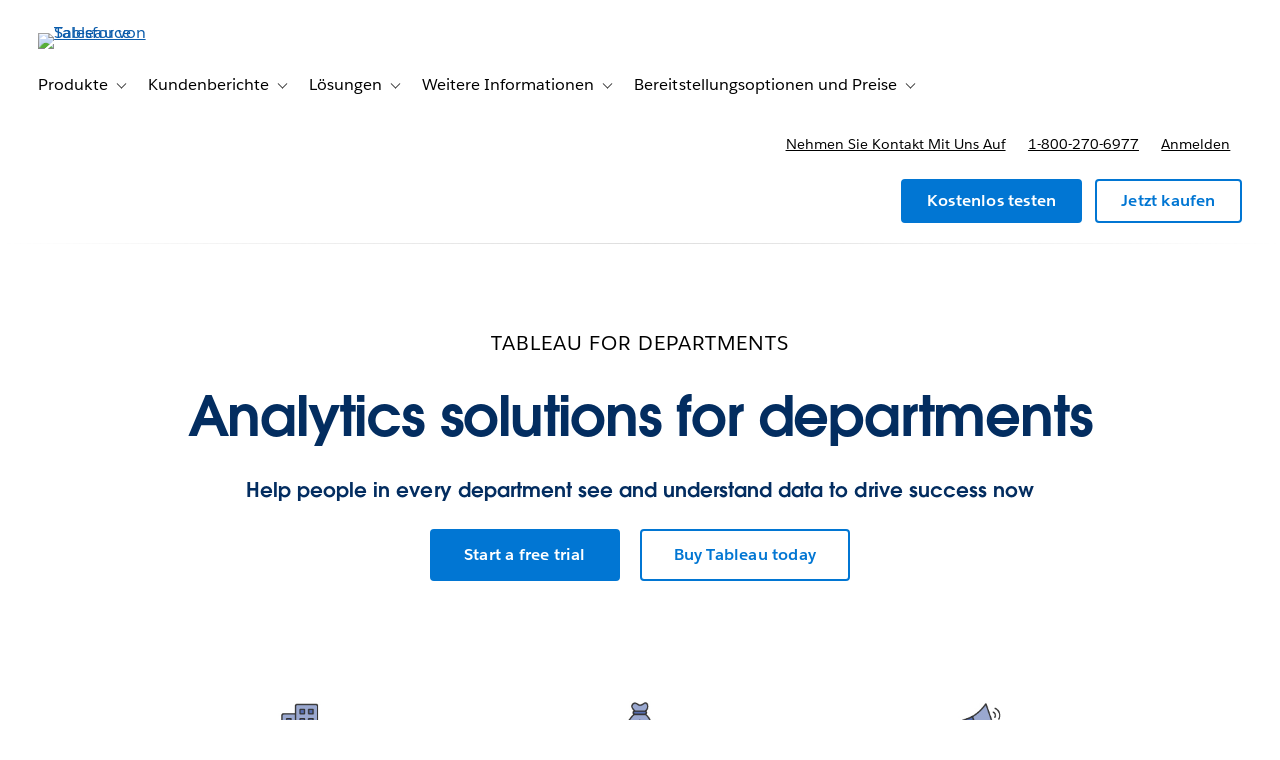

--- FILE ---
content_type: application/javascript;charset=utf-8
request_url: https://t.contentsquare.net/uxa/6cfa29ccf79a7.js
body_size: 78748
content:
//15.169.0-es2019 2026-01-29T12:35:05.804Z (6cfa29ccf79a7)
var CS_CONF={"collectionEnabled":true,"projectId":210196,"status":1,"hostnames":["tableau.com"],"crossDomainTracking":0,"crossDomainSingleIframeTracking":0,"consentRequired":1,"allowSubdomains":1,"visitorCookieTimeout":34164000000,"sampleRate":100,"replayRecordingRate":0,"validationRate":10,"lastTrackingDraw":null,"trackerDomain":"c.contentsquare.net","recordingDomain":"r.contentsquare.net","useMalkaPipeline":1,"ed":"l.contentsquare.net/log/web","eMerchandisingEnabled":0,"mouseMoveHeatmapEnabled":1,"jsErrorsEnabled":0,"customErrorsEnabled":0,"jsCustomErrorsEnabled":0,"apiErrorsEnabled":0,"customHashIdEnabled":0,"recordingEncryptionEnabled":0,"recordingEncryptionPublicKey":null,"recordingEncryptionPublicKeyId":0,"secureCookiesEnabled":0,"triggerSessionReplayEnabled":0,"triggerSessionReplayRegex":null,"dynamicIdRegex":null,"whitelistedAttributes":null,"replayRecordingUnmaskedUrlRegex":null,"replayRecordingUnmaskedUrlRegexRules":[],"replayRecordingMaskedUrlRegexRules":[],"replayRecordingMaskedUrlRegex":null,"anonymisationMethod":"replayRecordingUnmaskedUrlRegex","tagDeploymentMode":"CONTENTSQUARE","experimental":null,"iframesTracking":0,"textVisibilityEnabled":0,"cookielessTrackingEnabled":0,"malkaUrlEnabled":0,"malkaEtrEnabled":0,"pathComputationRules":{},"asyncSerializerEnabled":0,"pendingInactivityTimeout":5000,"accessibilityEnabled":0,"uxaDomain":"app.contentsquare.com","webviewsTrackingEnabled":0,"useStaticResourceManager":1,"performanceTimingOptions":{"withResource":false},"replayConsentRequiredForSession":0,"eventsApiEnabled":0,"clickedElementTextEnabled":1,"collectHierarchy":0,"collectSubmit":0,"collectTargetText":1,"displayAdOptions":null,"taskSchedulerOptions":{"enabled":1},"malkaQuotaServiceDomain":"q-aus1.contentsquare.net","malkaRecordingDomain":"k-aus1.contentsquare.net","staticResourceManagerDomain":"srm.bf.contentsquare.net","voc":{"siteId":null,"enabled":0},"anonymizeDigits":null,"dynamicConfDomain":"t.contentsquare.net/settings","tagVerificationDomain":"tcvsapi.contentsquare.com","startMode":1};
var CS_INTEGRATIONS_CONF = {"optimizely":{}};
/* integration-optimizely 2.9.2 */
(()=>{"use strict";function e(e,n){try{e()}catch(e){window._uxa=window._uxa||[],window._uxa.push(["logSnippetError",n,e]),(window.csqDebuggerEnabled||document.location.href.indexOf("csqDebuggerEnabled=true")>-1)&&(console.log(`%cCSQ INTEGRATION ERROR: [${n}] : ${e.message}`,"color:rgb(228, 25, 45); font-weight: bold"),console.log(e))}}function n(e){window._uxa=window._uxa||[],window._uxa.push(["event",e])}function t(e,n,t){if((t=t||window)&&n&&e){let i=!1,o=t[e];o?n():Object.defineProperty(t,e,{configurable:!0,enumerable:!0,get:function(){return o},set:function(e){o=e,i||(i=!0,n())}})}}function i(e){return e&&"string"==typeof e?e.replace(/[\W_]+/g,"-"):""}const o=JSON.parse('{"QC":"Optimizely","Mz":"AB_OP_","be":"OP_"}'),a=function(n){let t,i,o,a;if(e(function(){const e=n.name;t=n.version;const c=e.replace("@contentsquare/integration-","");i=c+"-"+t;let r="-contentsquare";a=new RegExp(r+"$").test(c),o=c.replace(/-contentsquare([^-contentsquare]*)$/,"$1"),a||(r="-cap",a=new RegExp(r+"$").test(c),o=c.replace(/-cap([^-cap]*)$/,"$1"))},"Shared-Function-readPackageJSON"),a)return{snippetBuildName:i,parameterName:o,snippetVersion:t}}(JSON.parse('{"name":"@contentsquare/integration-optimizely-contentsquare","version":"2.9.2","scripts":{"build:snippet":"npx webpack"}}')),c=(a.parameterName,a.snippetBuildName),r=a.snippetVersion;e(function(){const a=o.QC,s=o.Mz,l=o.be;var u,p;function d(e,t){!function(e,n){window._uxa=window._uxa||[],window._uxa.push(["trackDynamicVariable",{key:e,value:n}])}(e=s+e,t);const o=t.endsWith(" [Holdback]");var a,r;n(`${o?"HB_":""}${i(e.replace(s,""))}/${o?t.replace(" [Holdback]",""):i(t)}`),n(`${l}${i(e.replace(s,""))}-${i(t)}`),function(e,n,t){(window.csqDebuggerEnabled||document.location.href.indexOf("csqDebuggerEnabled=true")>-1)&&(t?"warn"===t&&console.log(`%cCSQ INTEGRATION: [${e}] : ${n}`,"color:rgb(255, 86, 2); font-weight: bold"):console.log(`%cCSQ INTEGRATION: [${e}] : ${n}`,"color: #2a9d8f; font-weight: bold"))}(c,(a=e,r=t,document.getElementById("csKey")&&document.getElementById("csValue")&&(document.getElementById("csKey").textContent=a,document.getElementById("csValue").textContent=r),`Dynamic variable with ${a} and value ${r} sent`))}u=a,p=r,CS_CONF.integrations=CS_CONF.integrations||[],CS_CONF.integrations.push(u+" - v"+p);let m=!1;const g=[];!function(e,n,i){i=i||window;const o=e.split(".");if(1==o.length)t(e,n,i);else{let e=i,a=0;const c=function(){e=a>0?e[o[a-1]]:window,a++,a>=o.length?t(o[a-1],n,e):t(o[a-1],c,e)};c()}}("optimizely",function(){setTimeout(function(){e(function(){function n(){e(function(){const e=optimizely.get&&optimizely.get("state");if(e&&e.getCampaignStates&&"function"==typeof e.getCampaignStates&&"object"==typeof e.getCampaignStates()){const t=e.getCampaignStates({isActive:!0}),i=Object.keys(t);if(n=i,Array.isArray(n))for(let e=0;e<i.length;e++)if(-1===g.indexOf(i[e])){g.push(i[e]);const n=t[i[e]];if(n.experiment){let e,t;e=n.experiment.name?n.campaignName:n.experiment.id,t=n.experiment.campaignName&&n.experiment.name?n.experiment.name+" - "+n.variation.name:n.variation.name?n.variation.name:n.variation.id,n.isInCampaignHoldback&&(t+=" [Holdback]"),e&&t&&d(e,t)}}}var n},c)}n(),m||(m=!0,window.optimizely=window.optimizely||[],"function"==typeof optimizely.push&&optimizely.push({type:"addListener",filter:{type:"lifecycle",name:"campaignDecided"},handler:n}))},c)},500)})},c)})();
(()=>{var Qc=Object.defineProperty;var Zc=(s,i,t)=>i in s?Qc(s,i,{enumerable:!0,configurable:!0,writable:!0,value:t}):s[i]=t;var Gt=(s,i,t)=>Zc(s,typeof i!="symbol"?i+"":i,t);var Ht={};Ht.d=(s,i)=>{for(var t in i)Ht.o(i,t)&&!Ht.o(s,t)&&Object.defineProperty(s,t,{enumerable:!0,get:i[t]})};Ht.g=function(){if(typeof globalThis=="object")return globalThis;try{return this||new Function("return this")()}catch{if(typeof window=="object")return window}}();Ht.o=(s,i)=>Object.prototype.hasOwnProperty.call(s,i);Ht.r=s=>{typeof Symbol!="undefined"&&Symbol.toStringTag&&Object.defineProperty(s,Symbol.toStringTag,{value:"Module"}),Object.defineProperty(s,"__esModule",{value:!0})};var Ir={};Ht.r(Ir);Ht.d(Ir,{getRequestParameters:()=>qu});function qe(s,i){let t;return window.Zone&&typeof window.Zone.__symbol__=="function"&&(t=s[window.Zone.__symbol__(i)]),t!=null?t:s[i]}var Q=(()=>{let s;return function(i){i.debug="debug",i.warn="warn",i.implementation="implementation",i.error="error",i.critical="critical"}(s||(s={})),s})();function Rt(s){return J(s)&&(typeof s=="number"||s instanceof Number)&&!isNaN(s)}function Be(s){return s===parseInt(s,10)}function F(s){return J(s)&&(typeof s=="string"||s instanceof csString)}function ii(s){return typeof s=="boolean"}function ms(s){return typeof s=="object"}function J(s){return typeof s!="undefined"}function St(s){return J(s)&&s!==null}function _o(s){return typeof s=="object"&&s!==null}function tl(s,i,t){return Be(s)&&s>=i&&s<=t}function ir(s){for(let i in s)return!1;return!0}function Fe(s){return typeof s=="function"}function pi(s){return s instanceof Element}function te(s){return s instanceof Error}function wo(s){let i=s.length;for(let t=0;t<i;t++)switch(csString.prototype.charCodeAt.call(s,t)){case 9:case 10:case 11:case 12:case 13:case 32:case 160:continue;default:return!1}return!0}var Pi={[Q.debug]:0,[Q.warn]:1,[Q.implementation]:1,[Q.error]:2,[Q.critical]:3},rt={debug(...s){},warn(...s){},implementation(...s){},error(...s){},critical(...s){},isPerfLoggingActive(){return!1}};function el(s){rt=s}var W=s=>(i,t,e)=>{let r=(t==null?void 0:t.toString())||"",o=s||`${i.constructor&&i.constructor.name}.${r}`;if(e){let a=e.value;e.value=function(...c){return Pr(o,a.bind(this))(...c)}}};function Pr(s,i){return function(...t){try{let e=i.apply(this,t);return J(self.Promise)&&e instanceof self.Promise?e.then(r=>r,r=>rt.error(te(r)?r:new Error(r),s)):e}catch(e){try{rt.error(te(e)?e:new Error(e),s)}catch{}}}}function Te(s,i,t,e){var r=arguments.length,o=r<3?i:e===null?e=Object.getOwnPropertyDescriptor(i,t):e,a;if(typeof Reflect=="object"&&typeof Reflect.decorate=="function")o=Reflect.decorate(s,i,t,e);else for(var c=s.length-1;c>=0;c--)(a=s[c])&&(o=(r<3?a(o):r>3?a(i,t,o):a(i,t))||o);return r>3&&o&&Object.defineProperty(i,t,o),o}var gi=typeof window=="undefined";function sl(){return typeof globalThis!="undefined"?globalThis:typeof window!="undefined"?window:typeof Ht.g!="undefined"?Ht.g:typeof process!="undefined"?process:Function("return this")()}var Z=sl();function Ao(s){let i=new ArrayBuffer(s.length),t=new Uint8Array(i);for(let e=0,r=s.length;e<r;e+=1)t[e]=csString.prototype.charCodeAt.call(s,e);return i}function vn(s){let i=new Uint8Array(s),t="";for(let e=0;e<i.byteLength;e+=1)t+=csString.fromCodePoint(i[e]);return t}function il(s){let i=Z.atob(s);return Ao(i)}function rl(s){let i=csArray.from(new Uint8Array(s));return csArray.prototype.join.call(csArray.prototype.map.call(i,t=>csString.prototype.padStart.call(t.toString(16),2,"0")),"")}var To=typeof performance!="undefined"&&!!performance.now,Sn=To?()=>performance.now():()=>csDate.now(),nl=(()=>{var s,i;return To?(i=(s=performance.timing)===null||s===void 0?void 0:s.navigationStart)!==null&&i!==void 0?i:Math.floor(performance.timeOrigin):0})(),Or=34164e6,z={now(){return Math.round(Sn()+nl)},elapsed(){return Sn()}};function _n(){return Math.floor(z.now()/1e3)}function wn(){var s,i;return typeof((s=window.navigation)===null||s===void 0?void 0:s.addEventListener)=="function"&&typeof((i=window.navigation)===null||i===void 0?void 0:i.removeEventListener)=="function"}function Dt(s,i){return csString.prototype.lastIndexOf.call(s,i,0)===0}function Nr(s,i){return csString.prototype.indexOf.call(s,i,s.length-i.length)!==-1}var ol=Number.MAX_SAFE_INTEGER||9007199254740991,ze={percentage(){return Math.floor(Math.random()*1e4)/100},boolean(s){return this.percentage()<s},integer(s=ol){return Math.floor(Math.random()*s)}};function rr(s,i){let t,e,r,o,a,c=null,h=g=>{let E=z.elapsed();if(!g&&c!==null){let m=i-(E-c);if(m>=1){r=Z.csSetTimeout(h,m);return}}let v=E-o;r=null,c=null,o=null,a=s.apply(t,[v,...e])},p=function(){if(t=this,e=arguments,o){c=z.elapsed();return}return o=z.elapsed(),r=Z.csSetTimeout(h,i),a};return p.flushPending=()=>{r&&(Z.csClearTimeout(r),h(!0))},p.cancel=()=>{c=null,o=null,r&&(Z.csClearTimeout(r),r=null)},p}var $e=(()=>{class s{static setGlobalService(t){s.globalService=t}constructor(t){this.name=t,this.values={}}reset(){this.values={}}flush(t=""){if(!s.globalService)return!1;let e=this.values,r=Object.keys(e);if(!r.length)return!1;let o=`${t===""?"":`${t}.`}${this.name}`,a=csArray.prototype.map.call(r,c=>({name:o,parameter:c,value:Math.round(e[c])}));return s.globalService.push(a),this.reset(),a.length>0}}return s.globalService=null,Te([W()],s.prototype,"flush",null),s})(),ot=(()=>{class s extends $e{constructor(t,e=100){super(t),this.qE=e,this.values={},e&&(this.debouncedFlush=rr(()=>this.flush(),this.qE))}count(t,e=1){$e.globalService&&(this.values[t]=(this.values[t]||0)+e,this.debouncedFlush())}}return s})(),qs=(()=>{class s extends $e{constructor(t,e=["max","average","total","count"]){super(t),this.collecting=e,this.values={average:0,count:0,max:0,total:0}}get average(){return this.values.average}get count(){return this.values.count}get max(){return this.values.max}get total(){return this.values.total}flush(t=""){if(this.count===0)return!1;let e=Object.keys(this.values);return csArray.prototype.forEach.call(csArray.prototype.filter.call(e,r=>!csArray.prototype.some.call(this.collecting,o=>r===o)),r=>{delete this.values[r]}),super.flush(t)}push(t){this.values.count++,this.values.total+=t,this.values.max=Math.max(this.values.max,t),this.values.average=this.values.total/this.values.count}reset(){this.values={count:0,total:0,max:0,average:0}}}return s})(),Oi=(()=>{class s extends $e{constructor(t,e=["max","average","total","count"]){super(t),this.collecting=e}flush(t=""){let e=Object.keys(this.values);return csArray.prototype.forEach.call(csArray.prototype.filter.call(e,r=>!csArray.prototype.some.call(this.collecting,o=>csString.prototype.endsWith.call(r,`.${o}`))),r=>{delete this.values[r]}),super.flush(t)}add(t,e){var r,o,a,c,h,p,g;let E=v=>this.values[`${t}.${v}`];(r=(c=this.values)[h=`${t}.count`])!==null&&r!==void 0||(c[h]=0),(o=(p=this.values)[g=`${t}.total`])!==null&&o!==void 0||(p[g]=0),this.values[`${t}.count`]++,this.values[`${t}.total`]+=e,this.values[`${t}.max`]=Math.max((a=E("max"))!==null&&a!==void 0?a:0,e),this.values[`${t}.average`]=E("total")/E("count")}}return s})(),al=(()=>{class s extends $e{constructor(){super(...arguments),this.values={}}set(t,e="flags"){var r,o;$e.globalService&&((r=(o=this.values)[e])!==null&&r!==void 0||(o[e]=0),this.values[e]|=t,this.flush())}}return s})(),U={counters:{commandsFromIntegrations:new ot("commands-from-integrations"),commandsFromCSTC:new ot("commands-from-cstc"),commandsFromIframe:new ot("commands-from-iframe"),commandApplied:new ot("command-applied"),commandError:new ot("command-error"),commandMisuse:new ot("command-misuse"),CSTCSnippetUsed:new ot("cstc-snippet-used"),redactedPII:new ot("redacted-pii"),pageAnonymisation:new ot("page-anonymisation"),patchedNativeFunctions:new ot("patched-native-functions"),pureWindowState:new ot("pure-window-state"),sensitiveElements:new ot("sensitive-elements"),cspErrors:new ot("csp-errors"),networkRequests:new ot("network-requests"),webVitalsErrors:new ot("web-vitals-errors"),trackedFeatures:new ot("tracked-features"),longTasks:new qs("long-tasks"),errors:new ot("errors"),methodPerformance:new Oi("perf"),transferSize:new qs("transfer-size",["max","average"]),downloadTime:new qs("download-time",["average"]),blockingTime:new qs("blocking-time"),inpContribution:new Oi("inp-contribution"),tasks:new Oi("tasks"),availableFeatures:new al("available-features"),requestTimeouts:new ot("request-timeouts")},setService(s){$e.setGlobalService(s)}},Mr=(()=>{class s{constructor(){this.ia=0}get length(){return this.ia}get isEmpty(){return!this.Xs}pushAll(t){for(let e=0;e<t.length;e++)this.push(t[e])}push(t){this.ia++,this.En?this.En=this.En[1]=[t,void 0]:this.En=this.Xs=[t,void 0]}pop(){if(!this.Xs)return null;this.ia--;let t=this.Xs[0];return this.Xs=this.Xs[1],this.Xs||(this.En=void 0),t}forEach(t){let e=this.Xs;for(;e!=null&&e.length;)t(e[0]),e=e[1]}clear(){this.ia=0,this.Xs=this.En=void 0}}return s})(),nr=0,bo=s=>{nr++,csQueueMicrotask(()=>rs(()=>{try{s()}finally{nr--}},[ee.MicroTask,"queueMicrotask"]))},ri=new Mr,ni=new Mr;function Ro(s,i="high"){ri.isEmpty&&ni.isEmpty&&Co(cl),i==="high"?ni.push(An(s)):ri.push(An(s))}function Co(s,i=10){i===0?bo(s):csQueueMicrotask(()=>Co(s,i-1))}function cl(){for(;!ni.isEmpty;)ni.pop()();for(;!ri.isEmpty;)ri.pop()()}function An(s){return function(){try{s.apply(window,arguments)}catch(i){rt.critical(i)}}}var ti="null",Se=null,Io=[],ll=()=>{var s;return gi||!!(!((s=document.body)===null||s===void 0)&&s.getAttribute("data-cs-tag-extension"))};!gi&&ll()&&(window._uxa?_uxa.push(["debugEvents",!0]):window._uxa=[["debugEvents",!0]],Se=new BroadcastChannel("cs-tag"),document.addEventListener("cs.tracking.recordingEvent",s=>{or({type:"UXA_EVENT",event:s.detail})}),Se.addEventListener("message",s=>{if(s.data.type==="CONNECT"){if(s.data.sessionId===ti)return;ti=s.data.sessionId,csArray.prototype.forEach.call(Io,i=>i()),Se==null||Se.postMessage({type:"CONNECTED",sessionId:ti})}}));function hl(s){gi||(ti!==null&&csSetTimeout(s),csSetTimeout(()=>csArray.prototype.push.call(Io,s)))}function or(s){Se==null||Se.postMessage(s)}function ar(s){var i;let t=(i=s.length)!==null&&i!==void 0?i:0,e=new csArray(t);for(let r=0;r<t;r+=1)e[r]=s[r];return e}function Tn(s,i){let t=s.length,e=new csArray(t);for(let r=0;r<t;r+=1)e[r]=i(s[r]);return e}function ul(s,i,t){let e=[],r=0;for(let o=0;o<s.length;o+=1){let a=i(s[o]);for(let c=0;c<a.length;c++)t(a[c],r++)}return e}function Po(s,i){let t=[];return ul(s,i,e=>csArray.prototype.push.call(t,e)),t}function Nt(s,i){if(dl(s)){let t=s.length;for(let e=0;e<t;e++)i(s[e],e)}else{let t=0,e=s.next();for(;!e.done;)i(e.value,t++),e=s.next()}}function dl(s){return s.length>=0}function fl(s,i){let t=s.length;for(let e=0;e<t;e++)if(i(s[e],e))return!0;return!1}function pl(s,i){let t=s.length,e=[];for(let r=0;r<t;r+=1){let o=s[r];i(o)&&csArray.prototype.push.call(e,o)}return e}function gl(s,i,t){let e=s.length+i.length+((t==null?void 0:t.length)||0),r=new csArray(e),o=0;for(let a=0;a<s.length;a++)r[o++]=s[a];for(let a=0;a<i.length;a++)r[o++]=i[a];if(!t)return r;for(let a=0;a<t.length;a++)r[o++]=t[a];return r}function bn(s,i){for(let t=0;t<s.length;t++)csArray.prototype.push.call(i,s[t])}function Dr(s){let i=s instanceof Map,t=[];return s.forEach((e,r)=>csArray.prototype.push.call(t,i?[r,e]:e)),t}function ml(s){return csArray.isArray(s)&&s.length>0}var ws=(()=>{class s{constructor(t,e=""){this.name=t,this.format=e}}return s})(),qt=(()=>{class s extends ws{constructor(t){super(t,"Value: {count}"),this.count=0}increase(t=1){this.count+=t}decrease(){this.count>0&&this.count--}clear(){this.count=0}getData(){return{count:this.count}}}return s})();var Rn=(()=>{class s extends ws{constructor(t){super(t,"Living intances: {instances}<br/>Added: {added}<br/>Removed: {removed}"),this.added=0,this.removed=0}get value(){return this.added-this.removed}increase(){this.added++}decrease(){this.removed++}getData(){return{added:this.added,removed:this.removed,instances:this.added-this.removed}}}return s})(),Wt=(()=>{class s extends ws{constructor(t){super(t,"Count: {count}<br/>Average: {average}ms<br/>Max: {max}ms<br/>Total: {total}ms"),this.total=0,this.count=0,this.max=0}get average(){return this.count?this.total/this.count:0}elapsed(t){return this.count++,this.max=Math.max(this.max,t),this.total+=t,t}measure(t){let e=z.elapsed();t(),this.count++;let r=z.elapsed()-e;return this.max=Math.max(this.max,r),this.total+=r,r}asyncMeasure(){let t=z.elapsed();return()=>{this.count++;let e=z.elapsed()-t;return this.max=Math.max(this.max,e),this.total+=e,e}}getData(){return{total:this.total,count:this.count,average:this.average,max:this.max}}}return s})(),yl=(()=>{class s extends ws{constructor(){super("INP","Value: {value}")}getData(){return{value:Mt.tasks.eventListener.max}}}return s})(),Mt={general:{category:"General",nbEvents:new qt("Nb of Events"),pendingTasks:new qt("Pending Tasks"),pendingEvents:new qt("Pending Tasks"),nbOfMutationObservers:new Rn("Nb of Mutation Observers"),inp:new yl},mutations:{category:"Mutations",initialDOM:new Wt("Initial DOM"),pendingMutations:new qt("Nb of Mutations scheduled"),serializedMutations:new Wt("Serialized Mutations"),count:new qt("Mutation Count"),elementMutationObserved:new Rn("Nb of Elements Observed by MutationObserver"),unobserveGarbageCollection:new Wt("Unobserve GC")},visibilityObserver:{category:"Visibility Observer",hiddenElements:new qt("Nb of Hidden Elements "),nbElements:new qt("Nb of  Elements")},tasks:{category:"Tasks",tasks:new qt("Tasks"),errors:new qt("Errors"),timer:new Wt("Timers"),microtask:new Wt("Microtasks"),mutationObserver:new Wt("MutationObserver"),monkeyPatch:new Wt("MonkeyPatch"),eventListener:new Wt("EventListener"),intersectionObserver:new Wt("Intersection")}};function El(){let s=null;hl(()=>{let i=o=>Object.keys(o),t=csArray.prototype.map.call(i(Mt),o=>Mt[o]),e=csArray.prototype.map.call(t,o=>csArray.prototype.filter.call(csArray.prototype.map.call(i(o),a=>o[a]),a=>a instanceof ws));or({type:"UXA_PERFORMANCE_COUNTER_SCHEMA",event:csArray.prototype.map.call(t,(o,a)=>({category:o.category,performanceCounters:csArray.prototype.map.call(e[a],c=>({name:c.name,format:c.format}))}))}),!s&&(s=csSetInterval(()=>{rs(()=>{let o=Po(Tn(e,a=>Tn(a,c=>c.getData())),a=>a);or({type:"UXA_PERFORMANCE_COUNTER",event:o})},[ee.Timer,"performance-counter-interval"])},1e3))})}var ee=(()=>{let s;return function(i){i.Timer="timer",i.MonkeyPatch="monkeyPatch",i.MutationObserver="mutationObserver",i.EventListener="eventListener",i.IntersectionObserver="intersectionObserver",i.MicroTask="microtask"}(s||(s={})),s})(),vt=null,vl=["click","tap","keyup","keydown","pointerup","pointerdown"];async function rs(s,i,t=null){if(vt&&i[0]!==ee.MicroTask)return s();t&&(vt=t),vt||(vt={type:i[0],elapsed:0},Mt.tasks.tasks.increase());try{vt.elapsed+=Sl(s)}catch(e){Mt.tasks.errors.increase(),rt.critical(new Error(`Task error:  ${i}/${s.name}.
${e.message}
${e.stack}`,e),"TASK_ERROR")}finally{nr<=0&&(Mt.tasks[vt.type].elapsed(vt.elapsed),vt.elapsed>50&&(U.counters.longTasks.push(vt.elapsed),U.counters.blockingTime.push(vt.elapsed-50)),U.counters.tasks.add(i[0],vt.elapsed),csArray.prototype.includes.call(vl,i[1])&&U.counters.inpContribution.add(i[1],vt.elapsed),vt=null)}}function Sl(s){let i=z.elapsed();return s(),z.elapsed()-i}var Ni,_l="cs-native-frame";var fe={navigatorProperties:[{propertyName:"sendBeacon",binding:navigator}],nodeProperties:["childNodes","parentNode","nextSibling","firstChild","nodeType"],elementProperties:["shadowRoot"],elementPropertiesValues:["matches","mozMatchesSelector","msMatchesSelector","oMatchesSelector","webkitMatchesSelector"],eventProperties:["target"],imageProperties:["src"],constructors:{Date:"csDate",JSON:"csJSON",Array:"csArray",String:"csString",URL:"csURL",MutationObserver:"csMutationObserver",screen:"csScreen",RegExp:"csRegExp"}};function Oo(s,i){let t=qe(window,s);return function(e,r){return t(()=>rs(e,[i,s]),r)}}window.csSetTimeout=Oo("setTimeout",ee.Timer);window.csSetInterval=Oo("setInterval",ee.Timer);window.csQueueMicrotask=(Ni=qe(window,"queueMicrotask"))!==null&&Ni!==void 0?Ni:setTimeout;window.csClearTimeout=qe(window,"clearTimeout");window.csClearInterval=qe(window,"clearInterval");window.csFileReader=qe(window,"FileReader");(()=>{var s;let i=0;function t(r){return"cs$Symbol_"+r}function e(r){return t(r)+ ++i}e.for=t,window.csSymbol=(s=window.Symbol)!==null&&s!==void 0?s:e})();function wl(){let s=document.createElement("iframe");s.id=_l,s.setAttribute("hidden",""),s.setAttribute("title","Intentionally blank"),s.setAttribute("sandbox","allow-same-origin");let i=document.createElement("cs-native-frame-holder");if(i.setAttribute("hidden",""),document.body.appendChild(i),!!Element.prototype.attachShadow){let e=i.attachShadow({mode:"closed"});return e.innerHTML=s.outerHTML,e.firstElementChild.contentWindow}return i.innerHTML=s.outerHTML,i.firstElementChild.contentWindow}function Al(s,i){let t,e=s;for(;e&&!(t=Object.getOwnPropertyDescriptor(e,i));)e=Object.getPrototypeOf(e);return t}function Tl(s,i,t){let e=Al(s,i);if(!e)return function(){return this[i]};switch(t){case"get":return e.get;case"set":return e.set;case"value":return e.value}}function No(s){var i,t;Object.keys(fe.constructors).forEach(r=>{window[fe.constructors[r]]=s[r]instanceof Function&&s[r].prototype==null?s[r].bind(window):s[r]}),Cl(s);let e=s.MutationObserver;("Prototype"in window||Rl())&&(e=(t=(i=qe(window,"MutationObserver"))!==null&&i!==void 0?i:window.WebKitMutationObserver)!==null&&t!==void 0?t:window.MutationObserver),window.csIntersectionObserver=Cn(window.IntersectionObserver,ee.IntersectionObserver),window.csMutationObserver=Cn(e,ee.MutationObserver),Qe("csNode",fe.nodeProperties,s.Node.prototype,"get"),Qe("csElement",fe.elementProperties,s.Element.prototype,"get"),Qe("csElement",fe.elementPropertiesValues,s.Element.prototype,"value",!1),Qe("csHTMLImageElement",fe.imageProperties,s.HTMLImageElement.prototype,"set"),Qe("csEvent",fe.eventProperties,s.Event.prototype,"get"),Qe("csNavigator",fe.navigatorProperties,s.navigator,"value")}function Qe(s,i,t,e,r=!0){i.forEach(o=>{let a=typeof o!="string"&&"binding"in o,c=a?o.propertyName:o;(r||c in t)&&(window[`${s+c}`]=Tl(t,c,e),a&&(window[`${s+c}`]=window[`${s+c}`].bind(o.binding)))})}function kr(s,i){window.CSProtectnativeFunctionsLogs=window.CSProtectnativeFunctionsLogs||{},window.CSProtectnativeFunctionsLogs[s]=i}function bl(){try{let s=wl();return s?(window.CSPureWindow=s,No(window.CSPureWindow),!0):!1}catch(s){return kr("Warning",`failed to copy references from pure iframe: ${s.message}`),!1}}if(!bl())try{No(Z)}catch(s){kr("Critical",`failed to copy references from window: ${s.message}`)}function Rl(){return/^((?!chrome|android).)*safari/i.test(navigator.userAgent)}function Cl(s){window.csquerySelector={1:s.Element.prototype.querySelector,9:s.Document.prototype.querySelector,11:s.DocumentFragment.prototype.querySelector},window.csquerySelectorAll={1:s.Element.prototype.querySelectorAll,9:s.Document.prototype.querySelectorAll,11:s.DocumentFragment.prototype.querySelectorAll}}function Cn(s,i){try{let t=function(e,r){return new s((a,c)=>{rs(()=>e(a,c),[i,s.name])},r)};return t.base=s,t}catch{return kr("Warning",`failed to extends ${s.name}`),s}}var Jt=(()=>{let s;return function(i){i.ELLIPSIS="\u2026";function t(a){return csString.prototype.replace.call(a,/[.*+?^${}()|[\]\\]/g,"\\$&")}function e(a){return csString.prototype.replace.call(a,/([#;&,.+*~':"!^$[\]()<=>|/%?@`{}\\ ])/g,"\\$1")}i.escapeInvalidCharacters=e;function r(a,c,h){if("replaceAll"in csString.prototype)return csString.prototype.replaceAll.call(a,c,h);let p=new csRegExp(t(c),"g");return csString.prototype.replace.call(a,p,h)}i.stringReplaceAll=r;function o(a,c,h=""){return a.length<=c?a:csString.prototype.slice.call(a,0,c-h.length)+h}i.truncate=o}(s||(s={})),s})();function cr(s){return Jt.escapeInvalidCharacters(csString.prototype.toLowerCase.call(s.localName))}function Il(s){let i=s.getAttribute("id");return i&&Jt.escapeInvalidCharacters(i)}function dt(s){return csNodenodeType.apply(s)===1}function lr(s){return csNodenodeType.apply(s)===3}function Pl(s){return csNodenodeType.apply(s)===8}function Mo(s){return dt(s)&&s.localName==="a"}function xr(s){return dt(s)&&s.localName==="input"}function Do(s){return dt(s)&&s.localName==="textarea"}function Ol(s){return dt(s)&&s.localName==="script"}function Nl(s){return dt(s)&&s.localName==="button"}function ko(s){return dt(s)&&"ownerSVGElement"in s}function xo(s){return dt(s)&&s.localName==="select"}function Ml(s){return dt(s)&&s.localName==="details"}function Dl(s){return dt(s)&&s.localName==="summary"}function kl(s){switch(csNodenodeType.apply(s)){case 9:case 11:return!0;default:return!1}}function xl(s){switch(csNodenodeType.apply(s)){case 9:case 11:case 1:return!0;default:return!1}}function In(s){return csNodenodeType.apply(s)===9}function ys(s){return kl(s)&&"host"in s&&"mode"in s}function Lo(s){return dt(s)&&!!csElementshadowRoot.apply(s)&&ys(csElementshadowRoot.apply(s))}var As="detached";function Vo(s){let i=s,t=[i];for(;csNodeparentNode.apply(i)!==null;)i=csNodeparentNode.apply(i),csArray.prototype.push.call(t,i);return oi(i)&&csArray.prototype.push.call(t,As),{ancestors:t,selectionRoot:i}}function Ll(s){let i=s,t=[i],e=null;for(;csNodeparentNode.apply(i)!==null;)e===null&&Mo(i)&&(e=i),csArray.prototype.push.call(t,csNodeparentNode.apply(i)),i=csNodeparentNode.apply(i);return oi(i)&&csArray.prototype.push.call(t,As),{firstAnchorParent:e,ancestors:t,selectionRoot:i}}function oi(s){return be.isValidElement(s)}var xe=(()=>{var s,i;return(i=(s=Z.Element)===null||s===void 0?void 0:s.prototype)!==null&&i!==void 0?i:{}})(),Bt=xe.matches||xe.matchesSelector||xe.mozMatchesSelector||xe.msMatchesSelector||xe.oMatchesSelector||xe.webkitMatchesSelector,Pn=xe.closest,Uo=9;function Vl(s,i){return i?csArray.prototype.some.call(i,t=>Bt.call(s,t)):!1}function Ul(s,i,t){if(s===As||csNodenodeType.apply(s)===Uo)return 0;let e=t.dynamicElementNameRegex,r=!!(e!=null&&e.test(i.localName)),o=cr(i),a=0,c=i.previousElementSibling;for(;c;)(cr(c)===o||r&&(e!=null&&e.test(c.localName)))&&!Vl(c,t.reliableSelectors)&&(a+=1),c=c.previousElementSibling;return a}function jl(s,i,t){if(s===As||csNodenodeType.apply(s)===Uo)return 0;let e=0,r=i.previousElementSibling;for(;r;)Bt.call(r,t)&&(e+=1),r=r.previousElementSibling;return e}var Hl=[/\d{4}/,/^ember\d+$/],Bl="@",Lr="data-cs-override-id",Fl="data-cs-dynamic-id";function jo(s,i,t,e){let r=e.dynamicIdRegex||null,o=e.dynamicElementNameRegex,a=cr(s);if(o&&o.test(s.localName)&&(a=csString.prototype.replace.call(a,o,`$1${Bl}`)),Gl(s,t)){let v=Vr(s);return{hasUniqueIdentifier:!0,elementSelector:`${a}[${Lr}="${v}"]`}}let c=Ql(s,t,e);if(c.success)return{hasUniqueIdentifier:!0,elementSelector:`${a}#UA[${c.attributeName}="${c.attributeValue}"]`};let h=zl(s,t,e);if(h)return{hasUniqueIdentifier:!0,elementSelector:`${a}#UCS[${h}]`};let p=Il(s);if(Wl(s,p,t,r))return{hasUniqueIdentifier:!0,elementSelector:`${a}#${p}`};let g=$l(s,e);if(g){let v=jl(i,s,g);return{hasUniqueIdentifier:!1,elementSelector:`${a}[${g}](${v})`}}let E=Ul(i,s,e);return{hasUniqueIdentifier:!1,elementSelector:`${a}:eq(${E})`}}function zl(s,i,t){if(t.uniqueCssSelectors){for(let e of t.uniqueCssSelectors)if(Bt.call(s,e)&&Kl(e,i))return e}}function $l(s,i){if(i.reliableSelectors){for(let t of i.reliableSelectors)if(Bt.call(s,t))return t}}function Gl(s,i){let t=Vr(s);return t&&csString.prototype.match.call(t,/^[\w-]+$/)&&Ur(Lr,t,i)}function ql(s){return Vr(s)!==null}function Vr(s){return s.getAttribute(Lr)}function Wl(s,i,t,e){return i&&!ql(s)&&!Yl(s,i,e)&&Jl(i,t)}function Yl(s,i,t){return s.hasAttribute(Fl)||Xl(i,t)}function Xl(s,i){let t=!1;return s&&i&&(t=i.test(s)),s&&(csArray.prototype.some.call(Hl,e=>e.test(s))||t)}function Jl(s,i){return s&&Ur("id",s,i)}function Ur(s,i,t){try{return window.csquerySelectorAll[t.nodeType].call(t,`[${s}="${i}"]`).length===1}catch(e){if(e.name!=="SyntaxError")throw e}return!1}function Kl(s,i){try{return window.csquerySelectorAll[i.nodeType].call(i,s).length===1}catch(t){if(t.name!=="SyntaxError")throw t}return!1}function Ql(s,i,t){if(!t.uniqueAttributes)return{success:!1};for(let e of t.uniqueAttributes){let r=s.getAttribute(e);if(r!==null&&Ur(e,r,i))return{attributeName:e,attributeValue:r,success:!0}}return{success:!1}}var hr=11;function ai(s,i,t){let e=csArray.prototype.shift.call(s);if(s.length===0)return On(e,t);let r=e,o=s[0],{elementSelector:a,hasUniqueIdentifier:c}=jo(r,o,i,t);if(!t.fullPath&&c){let p=s[s.length-1];return`${On(p,t)}${a}`}let h=ai(s,i,t);return`${h?`${h}>`:""}${a}`}function On(s,i){if(s===As)return"|detached|";if(s.host){let{ancestors:t,selectionRoot:e}=Vo(s.host);return`${ai(t,e,i)}|shadow-root|`}return csNodenodeType.apply(s)===hr?"|fragment|":""}var Ho=(()=>{class s{constructor(t){this.options=t,this.done=!1,this.path=null}getPath(){if(this.path===null)throw new Error("getPath was called before serializeElement");return this.path}isDone(){return this.done}}return s})(),Zl=(()=>{class s extends Ho{constructor(){super(...arguments),this.ra=!1,this.na=!1,this.tl=!1}WE(t,e){return this.ra&&!(e===null&&oi(t))&&csNodenodeType.apply(t)!==hr&&!t.host}YE(t){return!t.localName}serializeElement(t,e,r){var o;if((o=this.path)!==null&&o!==void 0||(this.path=""),this.WE(t,e))return;let a=!1;e===null&&oi(t)&&(a=!0,this.done=!0);let c=this.na&&!this.options.fullPath?"":">",h=!!t.host;if(h&&this.path&&(this.path="|shadow-root|"+c+this.path,this.tl=!0,this.ra=!1,this.na=!1),!h&&e===null&&csNodenodeType.apply(t)===hr){this.path="|fragment|"+c+this.path,this.done=!0;return}if(this.YE(t))return;let p=e!=null?e:"detached",{elementSelector:g,hasUniqueIdentifier:E}=jo(t,p,r,this.options);E&&(this.na=!0,this.ra=!this.options.fullPath);let v=`${a?`|detached|${c}`:""}${this.ra&&!E?"":g}`,A=!E&&this.na&&!this.options.fullPath?"":this.path&&!this.tl?">":"";this.tl=!1,this.path=`${v}${A}${this.path}`}}return s})(),mt=(()=>{let s;return function(i){function t(){let E=[r()];return document.documentElement&&csArray.prototype.push.call(E,document.documentElement.scrollHeight,document.documentElement.offsetHeight,document.documentElement.clientHeight),document.body&&csArray.prototype.push.call(E,document.body.scrollHeight,document.body.offsetHeight),Math.max(...E)}i.documentHeight=t;function e(){return document.documentElement.scrollWidth}i.documentWidth=e;function r(){return window.innerHeight}i.windowHeight=r;function o(){return window.innerWidth}i.windowWidth=o;function a(){let E=window.csScreen.width;return Be(E)&&E>0?E:window.screen.width}i.screenWidth=a;function c(){let E=window.csScreen.height;return Be(E)&&E>0?E:window.screen.height}i.screenHeight=c;function h(){return window.pageXOffset}i.windowOffsetX=h;function p(){return window.pageYOffset}i.windowOffsetY=p;function g(){return{dw:`${e()}`,dh:`${t()}`,ww:`${o()}`,wh:`${r()}`,sw:`${a()}`,sh:`${c()}`}}i.getRequestParameters=g}(s||(s={})),s})();function Zt(s,i=pt.SHOW_ALL){let t=i|pt.SHOW_ELEMENT,e=[document.createTreeWalker(s,t,null,!1)],r=Nn(s);r&&csArray.prototype.push.call(e,document.createTreeWalker(r,t,null,!1));let o=null;return{root:s,nextNode(){if(r){let a=r;return r=null,a}for(;e.length>0;){if(o){let p=o;return o=null,p}let c=e[e.length-1].nextNode();if(!c){csArray.prototype.pop.call(e);continue}let h=Nn(c);if(i&pt.SHOW_DOCUMENT_FRAGMENT&&h&&(o=h),h&&csArray.prototype.push.call(e,document.createTreeWalker(h,t,null,!1)),(Di[csNodenodeType.apply(c)]&i)!==0)return c}return null},visitAll(a){Di[csNodenodeType.apply(s)]&i&&a(s);let c=this.nextNode();for(;c;){if((Di[csNodenodeType.apply(c)]&i)===0){c=this.nextNode();continue}a(c),c=this.nextNode()}},find(a){let c;return this.visitAll(h=>a(h)&&(c=h)),c},collectAll(a){let c=[];return this.visitAll(h=>csArray.prototype.push.call(c,a?a(h):h)),c}}}function Nn(s){return s&&Lo(s)?s.shadowRoot:null}var Mi=(()=>{var s;return(s=Z.Node)!==null&&s!==void 0?s:{}})(),pt=(()=>{var s;return(s=Z.NodeFilter)!==null&&s!==void 0?s:{}})(),Di={2:pt.SHOW_ATTRIBUTE,4:pt.SHOW_CDATA_SECTION,8:pt.SHOW_COMMENT,11:pt.SHOW_DOCUMENT_FRAGMENT,9:pt.SHOW_DOCUMENT,10:pt.SHOW_DOCUMENT_TYPE,1:pt.SHOW_ELEMENT,[Mi.ENTITY_NODE]:pt.SHOW_ENTITY,[Mi.ENTITY_REFERENCE_NODE]:pt.SHOW_ENTITY_REFERENCE,[Mi.NOTATION_NODE]:pt.SHOW_NOTATION,7:pt.SHOW_PROCESSING_INSTRUCTION,3:pt.SHOW_TEXT},Bo=!1,ur=5,Ws=50;function th(s=5){Bo=rt.isPerfLoggingActive(),ur=s}function jr(s,i){return function(){if(!Bo)return s.apply(this,arguments);let t=z.elapsed(),e=s.apply(this,arguments);if(e!=null&&e.then)e.then(()=>{let r=z.elapsed()-t;r>=ur&&U.counters.methodPerformance.add(i,r),r>Ws&&U.counters.blockingTime.push(r-Ws)});else{let r=z.elapsed()-t;r>=ur&&U.counters.methodPerformance.add(i,r),r>Ws&&U.counters.blockingTime.push(r-Ws)}return e}}var Es=function(s){return function(i,t,e){let r=e.value;e.value=jr(r,s)}},He=(()=>{let s;return function(i){function t(){return!!Element.prototype.attachShadow}i.isSupported=t;function e(o){return o&&Lo(o)?o.shadowRoot:null}i.getShadowRoot=e;function r(o){return Zt(o,NodeFilter.SHOW_DOCUMENT_FRAGMENT).collectAll(a=>a.host)}i.getAllShadowHosts=jr(r,"getAllShadowHosts")}(s||(s={})),s})(),ki=(()=>{var s;return(s=Z.Node)!==null&&s!==void 0?s:Object})(),is=(()=>{let s;return function(i){let t="isConnected"in ki.prototype?y=>y.isConnected:y=>!y.ownerDocument||!(y.ownerDocument.compareDocumentPosition(y)&y.DOCUMENT_POSITION_DISCONNECTED);function e(y,O){for(let N=y;N;N=csNodenextSibling.apply(N))O(y)}i.forEachChild=e;function r(y){return t(y)}i.isConnected=r;function o(y,O){let N=[];for(let L of h(y,O))csArray.prototype.push.call(N,L);return N}i.getAncestors=o;let a=(y,O)=>{var N;return(N=csNodeparentNode.apply(y))!==null&&N!==void 0?N:O&&ys(y)?y.host:null};function c(y,O,N=!1){let L=y;for(;L;){if(O(L))return L;let tt=a(L,N);if(tt&&tt!==L)L=tt;else break}return null}i.findAncestor=c;function*h(y,O=!1){let N=y;for(;N;){yield N;let L=a(N,O);if(L&&L!==N)N=L;else break}}i.walkUp=h;function p(y,O){if(y===O||O.contains(y))return!0;let N=i.getParentElement(y);return N&&N!==y?p(N,O):!1}i.isDescendantOf=p;function g(y){var O;return y.parentElement?y.parentElement:i.getRootNode(y)?(O=i.getRootNode(y))===null||O===void 0?void 0:O.host:null}i.getParentElement=g;function E(y,O=document){let N=ar(window.csquerySelectorAll[O.nodeType].call(O,y)),L=He.getAllShadowHosts(O);for(let tt of L){let at=He.getShadowRoot(tt);if(!at)continue;let $t=ar(window.csquerySelectorAll[at.nodeType].call(at,y));csArray.prototype.push.call(N,...$t)}return N}i.findAllElements=E,i.getRootNode=(()=>{if("getRootNode"in ki.prototype)return(N,L)=>N.getRootNode(L);function y(N){let L=O(N);return ys(L)?y(L.host):L}function O(N){return csNodeparentNode.apply(N)!=null?O(csNodeparentNode.apply(N)):N}return(N,L)=>typeof L=="object"&&!!L.composed?y(N):O(N)})();function v(y){return y==="transparent"||/^(rgba|hsla)\(\d+, \d+%?, \d+%?, 0\)$/.test(y)}function m(y){let O=y.getBoundingClientRect();return O.right+mt.windowOffsetX()<0||O.bottom+mt.windowOffsetY()<0}function A(y){var O,N;if(((O=y.checkVisibility)===null||O===void 0?void 0:O.call(y,{checkOpacity:!0,checkVisibilityCSS:!0}))===!1)return!0;if(!y.offsetParent){if(!y.getBoundingClientRect)return rt.warn(`SUP-11432: Element doesn't have getBoundingClientRect. Node: ${y instanceof ki} Ctor: ${(N=y==null?void 0:y.constructor)===null||N===void 0?void 0:N.name}`),!1;let at=y.getBoundingClientRect();if(at.width===0&&at.height===0)return!0}let L=window.getComputedStyle(y);return L?L.display==="none"||L.visibility==="hidden"||L.visibility==="collapse"||L.opacity==="0"||L.filter==="opacity(0)"||L.width==="0px"&&L.height==="0px"||v(L.color):!0}i.isHiddenByCSS=A;function P(y){if(A(y))return!0;let N=g(y);return N!=null&&P(N)}i.areAncestorsHiddenByCSS=P;function V(y){let O=null,N=y;do if(A(N))O=N;else break;while(N=g(N));return O}i.getTopAncestorHiddenByCSS=V;function T(y){let O=w(y);return O!==null&&!y.contains(O)&&!O.contains(y)}function w(y){let O=y.getBoundingClientRect(),N=O.left+.5*O.width,L=O.top+.5*O.height;return I(document,N,L)}i.getTopElement=w;function M(y){if(!y.getBoundingClientRect)return null;let O=y.getBoundingClientRect(),N=O.x+O.width/2,L=O.y+O.height/2;return i.getTopElementFromPoint(document,N,L)}i.getElementOnTop=M;function I(y,O,N){let L=y.elementFromPoint(O,N);if(!L)return null;let tt=He.getShadowRoot(L);return tt&&tt!==i.getRootNode(document.body)&&tt!==y?I(tt,O,N):L}i.getTopElementFromPoint=I;function b(y){return!m(y)&&!A(y)&&!T(y)}i.isVisibleInDocument=b;function k(y){return A(y)?!1:D(y)}i.isVisibleInViewportInForeground=k;function D(y){let O=w(y);return O===null?!1:y===O?!0:ft(y)?y.textContent!==""&&O.contains(y):y.contains(O)}i.isInViewPort=D;function G(y,O,N){let L=y.getAttributeNS(O,N);return L===""?y.hasAttributeNS(O,N)?L:null:L}i.getAttributeNS=G;function nt(y){return!!(y.hasAttribute("tabIndex")||y.getAttribute("contentEditable")==="true"||Mo(y)&&y.hasAttribute("href")||(xo(y)||Do(y)||xr(y)||Nl(y))&&!y.hasAttribute("disabled")||Ml(y)||Dl(y))}i.isElementFocusable=nt;function ft(y){return y.localName==="span"||y.localName==="a"||y.localName==="b"||y.localName==="i"||y.localName==="button"||y.localName==="input"||y.localName==="label"||y.localName==="cite"||y.localName==="small"||y.localName==="strong"||y.localName==="code"||y.localName==="abbr"||y.localName==="em"||y.localName==="dfn"||y.localName==="time"||y.localName==="output"||y.localName==="object"||y.localName==="sub"}i.isInlineElement=ft;function Ct(y){document.readyState==="loading"?document.addEventListener("DOMContentLoaded",()=>y(),{once:!0}):csSetTimeout(y)}i.onDocumentLoaded=Ct}(s||(s={})),s})(),eh=(()=>{class s{constructor(t){this.XE=t}run(t){let e=[...this.XE],r=is.getAncestors(t,!1),o=r[r.length-1];for(;e.length>0&&r.length>0;){let a=csArray.prototype.shift.call(r),c=r[0]||null;if(this.JE(e,a,c,o),this.KE(e),e.length===0)break;r.length===0&&a.host&&(r=is.getAncestors(a.host,!1),o=r[r.length-1])}}JE(t,e,r,o){for(let a of t)a.serializeElement(e,r,o)}KE(t){for(let e=0;e<t.length;e++)t[e].isDone()&&(csArray.prototype.splice.call(t,e,1),e--)}}return s})(),sh=(()=>{class s extends Ho{serializeElement(t){var e;if((e=this.path)!==null&&e!==void 0||(this.path=""),(t==="detached"||t.localName==="body")&&(this.done=!0,this.path.length>0))return;let r=this.QE(t);if(r+=r.length>0?"|":"",this.path.length+r.length>this.options.hierarchyMaxLength){this.done=!0;return}this.path=r+this.path}QE(t){if(!t.localName)return"";let e=`@${t.localName};`;return e+=this.ZE(t.id),t.classList&&(e+=this.sv(csArray.from(t.classList))),t.attributes&&(e+=this.iv(t)),e}ZE(t){return t?`#${t};`:""}sv(t){return t.length>0?`.${csArray.prototype.join.call(csArray.prototype.sort.call(t),";.")};`:""}rv(t,e){var r,o;return((o=(r=this.options).isAttributeSensitive)===null||o===void 0?void 0:o.call(r,t,e))||csArray.prototype.indexOf.call(this.options.attributeIgnoreTokens,e)!==-1||ko(t)&&csString.prototype.indexOf.call(e,"data-")===-1&&e!=="aria-label"||xr(t)&&e==="value"}nv(t,e){return this.options.useAnonymization&&!this.options.allWhitelistedAttributes.has(t)||e.length>this.options.attrMaxLength}ov(t){let e={};for(let r of csArray.from(t.attributes))this.rv(t,r.name)||(e[r.name]=r.value);return e}iv(t){var e,r;if(!((r=(e=this.options).isNodeSensitive)===null||r===void 0)&&r.call(e,t))return"";let o=Object.entries(this.ov(t));return csArray.prototype.join.call(csArray.prototype.sort.call(csArray.prototype.map.call(csArray.prototype.filter.call(o,([a])=>a.length<this.options.attrMaxLength),([a,c])=>this.nv(a,c)?`[${a}]`:`[${a}=${c}]`)),";")+(o.length>0?";":"")}}return s})(),be=(()=>{let s;return function(i){i.INVALID_ELEMENT="INVALID_ELEMENT";function t(c){return!!c&&"localName"in c&&"getAttribute"in c&&"hasAttribute"in c&&"parentNode"in c}i.isValidElement=t;function e(c,h,p={fullPath:!1,dynamicIdRegex:null}){let g=a(c);if(g===document)return{path:"",hierarchy:""};if(!t(g))return{path:i.INVALID_ELEMENT,hierarchy:i.INVALID_ELEMENT};let E=new Zl(p),v=new sh(h);return new eh([E,v]).run(g),{path:E.getPath(),hierarchy:v.getPath()}}i.getElementPathAndHierarchy=e;function r(c,h={fullPath:!1,dynamicIdRegex:null}){let p=a(c);if(p===document)return"";if(!t(p))return i.INVALID_ELEMENT;let{ancestors:g,selectionRoot:E}=Vo(p);return ai(g,E,h)}i.getElementPath=r;function o(c,h={fullPath:!1,dynamicIdRegex:null}){let p=a(c);if(p===document)return{path:"",firstAnchorParent:null};if(!t(p))return{path:i.INVALID_ELEMENT,firstAnchorParent:null};let{firstAnchorParent:g,ancestors:E,selectionRoot:v}=Ll(p);return{path:ai(E,v,h),firstAnchorParent:g}}i.getElementPathAndFirstAnchorParent=o;function a(c){return c&&"jquery"in c&&c.length===1?c[0]:c}}(s||(s={})),s})();window.CSPathComputation=window.CSPathComputation||be;var Fo=["t.contentsquare.net","clicktale"],ih=s=>{var i;if(typeof s.filename=="string"&&csArray.prototype.some.call(Fo,t=>csString.prototype.indexOf.call(s.filename,t)>-1)&&!(csString.prototype.indexOf.call(s.filename,"blob")>-1&&(s.message==null?void 0:csString.prototype.indexOf.call(s.message,"importScripts"))>-1)){let t=new Error(s.message);t.stack=(i=s.error)===null||i===void 0?void 0:i.stack,j.critical(t)}};window.addEventListener("error",ih);var j=(()=>{class s{constructor(){}static whiteListFilename(t){csArray.prototype.push.call(Fo,t)}static setStrategy(t){s.pr=t}static computeIsActive(t){s.Ge=ze.boolean(t),s.Ge?s.sl=ze.boolean(10):s.sl=!1}static isLoggingActive(){return s.Ge}static getStrategy(){return s.pr}static debug(t,e=""){s.Ge&&this.pr.send(t,e,Q.debug)}static warn(t,e=!0,r=""){var o;U.counters.errors.count("warning"),s.Ge&&e&&this.pr.send(t,r,Q.warn),(o=window.UXAnalytics.Console)===null||o===void 0||o.warn(t)}static implementation(t,e=""){U.counters.errors.count("implementation"),s.Ge&&this.pr.send(t,e,Q.implementation)}static error(t,e=""){var r;U.counters.errors.count("error"),s.Ge&&this.pr.send(t,e,Q.error),(r=window.UXAnalytics.Console)===null||r===void 0||r.error(t)}static critical(t,e=""){U.counters.errors.count("critical"),this.pr.send(t,e,Q.critical)}static tryToExecute(t,e){return function(...r){try{let o=e.apply(this,r);return J(Z.Promise)&&o instanceof Z.Promise?o.then(a=>a,a=>s.error(te(a)?a:new Error(a),t)):o}catch(o){try{s.error(te(o)?o:new Error(o),t)}catch{}}}}static isPerfLoggingActive(){return s.sl}}return s.Ge=!1,s.sl=!1,s})();var dr=!1;function rh(){dr=!0}function Ee(){return(s,i,t)=>{if(t){let e=t.value;t.value=function(r,o){(r==null?void 0:r.isTrusted)===!1&&dr||e.call(this,r,o)}}else{let e=s[i];if(typeof e!="function")return;s[i]=function(r,...o){(r==null?void 0:r.isTrusted)===!1&&dr||e.call(this,r,o)}}}}function nh(s){if(document!=null&&document.prerendering){document.addEventListener("prerenderingchange",s,{once:!0});return}s()}var oh=(()=>{class s{constructor(t,e){this.oa=t,this.of=e}init(){this.af=this.oa!==this.oa.top,this.cf=this.of.isWebView&&this.oa===this.oa.top,this.of.iframesTracking&&this.af||this.cf?this.lf=!1:this.lf=!0}isInIframeContext(){return this.af}isTopWindowTracker(){return this.lf}isInWebViewContext(){return this.cf}}return s})(),Et=!gi&&document.createElement("a"),ah=/(:443|:80)$/;function ch(s,i){return csArray.prototype.some.call(i,t=>Nr(s,`.${t}`)||s===t||t==="")}function lh(s){return s[0]==="/"?s:`/${s}`}function Mn(s){return csString.prototype.replace.call(s,ah,"")}function zo(s){return!Et||!Dt(s,"http://")&&!Dt(s,"https://")?null:(Et.href=s,{hash:Et.hash,host:Mn(Et.host),hostname:Et.hostname,href:Et.href,origin:Et.origin?Et.origin:Mn(`${Et.protocol}//${Et.host}`),pathname:lh(Et.pathname),port:Et.port,protocol:Et.protocol,search:Et.search})}var ut=(()=>{let s;return function(i){i.Discovery="discovery",i.Stop="stop",i.RecordingContext="recordingContext",i.SensitiveStatus="sensitiveStatus",i.RecordingEvent="recordingEvent",i.EndOfBufferedMessages="endOfBufferedMessages",i.ChildLogMessage="childLogMessage",i.AnalysisEvent="analysisEvent",i.JavascriptError="javascriptError",i.ApiError="apiError",i.Assets="assets",i.DetailedApiError="detailedApiError",i.EmerchandisingMessage="emerchandisingMessage",i.Commands="commands",i.IntegrationCallback="integrationCallback",i.StaticResource="staticResource",i.TrackingContextResultMessage="trackingContextResultMessage",i.TrackingContextRequestMessage="trackingContextRequestMessage",i.CustomError="customError"}(s||(s={})),s})();var hh=(()=>{class s{setContext(t,e){this.N=t,this.C=e}getVisitorService(){return this.N}getSessionService(){return this.C}}return s})();function Dn(){}function fr(s,i){return csString.prototype.lastIndexOf.call(s,i,0)===0}function uh(s,i){return csString.prototype.indexOf.call(s,i,s.length-i.length)!==-1}var Hr=(()=>{let s;return function(i){function t(e){return csArray.prototype.join.call(csArray.prototype.map.call(Object.keys(e),r=>`${encodeURIComponent(r)}=${encodeURIComponent(e[r])}`),"&")}i.toQuery=t}(s||(s={})),s})(),$o=(()=>{class s{constructor(t,e){this.domainUri=t,this.path=e,this.beforeRequestCallbacks=[],this.afterRequestCallbacks=[]}setRequestParametersProviders(...t){this.requestParametersProviders=t}before(t){csArray.prototype.push.call(this.beforeRequestCallbacks,t)}after(t){csArray.prototype.push.call(this.afterRequestCallbacks,t)}retrieveParameters(){return this.requestParametersProviders?csArray.prototype.reduce.call(csArray.prototype.map.call(this.requestParametersProviders,t=>t.getRequestParameters()),(t,e)=>({...t,...e})):{}}}return s})(),vs=(()=>{class s extends $o{constructor(t,e){super(t,e)}send(){csArray.prototype.forEach.call(this.beforeRequestCallbacks,r=>r());let t=this.retrieveParameters();this.il(t);let e=Hr.toQuery(t);this.av(e),csArray.prototype.forEach.call(this.afterRequestCallbacks,r=>r())}av(t){let e=new window.Image(1,1);e.onload=Dn,e.onerror=Dn,csHTMLImageElementsrc.call(e,`${this.domainUri}${this.path?`/${this.path}`:""}?${t}`)}il(t){t.r=csString.prototype.slice.call(`${Math.random()}`,2,8)}}return s})(),dh=(()=>{class s{constructor(t,e){this.As=t,this.cv=e}init(){this.Ts=new vs(this.As.getLoggerUri()),this.Ts.setRequestParametersProviders(this,this.cv)}send(t){this.aa=t,this.Ts.send()}getRequestParameters(){return{a:this.aa.app,l:this.aa.level,m:this.aa.message,s:this.aa.stacktrace}}}return s})(),fh=/[a-zA-Z0-9._%+-]+(?:@|%40|%2540)[a-zA-Z0-9.%-_]+((?:\.|%2[eE])[a-zA-Z0-9-]+)+/g,ph=/[a-zA-Z0-9+_-](?:@|%40|%2540)/,gh="CS_ANONYMIZED_EMAIL",xi="([-A-Za-z0-9+/=_]|=[^=]|={3,})+",mh=new csRegExp(`(ey${xi}\\.ey${xi}\\.${xi})`,"g"),yh="CS_ANONYMIZED_JWT",Eh=/[0-9]{4}/,vh=/(^|[^a-zA-Z0-9*.,-])([45*][0-9*]{3}([ -]?)[0-9*]{4}\3[0-9*]{4}\3[0-9*]{4})($|[^a-zA-Z0-9*.,-])/g,Sh="CS_ANONYMIZED_PII",_h="\u2022",wh=/\d/g,Ah=/([+(]{0,2}\d[-_ ()/]{0,4}){9,}/,Th=/(?:\d{1,3}\.){3}\d{1,3}/,bh=/(?:[A-F0-9]{1,4}:){7}[A-F0-9]{1,4}/,pe=(()=>{let s;return function(i){function t(g){return csString.prototype.replace.call(g,fh,gh)}i.replaceEmail=t;function e(g){return csString.prototype.replace.call(g,mh,yh)}i.replaceJWT=e;function r(g,E){return csString.prototype.replace.call(g,vh,E)}i.replaceCreditCardNumber=r;function o(g){return csString.prototype.replace.call(g,wh,_h)}i.replaceDigits=o;function a(g){return Th.test(g)||bh.test(g)}i.mayHaveIPAddress=a;function c(g){return Ah.test(g)}i.mayHaveNumberSequence=c;function h(g){return Eh.test(g)}i.mayHaveCreditCardNumber=h;function p(g){return ph.test(g)}i.mayHaveEmail=p}(s||(s={})),s})(),Ts=(()=>{class s{hasPII(t,e){let r=this.checkAndAnonymizePII(t,e);return t!==r}checkAndAnonymizePII(t,e=null){let r=this.lv(this.rl(t));return e===!0?r=this.hv(r):e===!1&&(r=this.uv(r)),r}anonymizePII(t){return this.rl(t)}anonymizeJwt(t){return pe.replaceJWT(t)}anonymizeFields(t,e){return csArray.prototype.forEach.call(e,r=>{t[r]=this.rl(t[r])}),t}rl(t){if(pe.mayHaveEmail(t)){let e=pe.replaceEmail(t);return e!==t&&U.counters.redactedPII.count("email"),e}return t}hv(t){return pe.replaceDigits(t)}uv(t){return pe.mayHaveNumberSequence(t)?pe.replaceDigits(t):t}lv(t){return pe.mayHaveCreditCardNumber(t)?pe.replaceCreditCardNumber(t,(e,r,o,a,c)=>{if(csString.prototype.indexOf.call(o,"*")===-1){let p=a.length?csArray.prototype.join.call(csString.prototype.split.call(o,a),""):o;if(!this.fv(p))return e;U.counters.redactedPII.count("cc")}else U.counters.redactedPII.count("cc-partial");return`${r}${Sh}${c}`}):t}fv(t){let e=parseInt(t[t.length-1]),r=0;for(let o=t.length-2;o>=0;o--){let a=parseInt(t[o]);o%2===0&&(a*=2),r+=Math.floor(a/10)+a%10}return 10-r%10===e}}return s})(),Go="15.169.0";function Br(){return{v:Go}}var Rh=(()=>{class s{constructor(t,e){this.E=t,this.D=e}getRequestParameters(){return{d:`${z.now()}`,p:this.D.anonymizePII(window.location.href),...this.E.getRequestParameters(),...Br()}}}return s})(),Ch="uxa",kn=5,Ih="No stacktrace",qo="snippet-",Wo="implementation-snippet-",xn=(()=>{let s;return function(i){i.IMPLEMENTATION="implementation",i.DYNAMIC="dynamic"}(s||(s={})),s})(),Ph=(()=>{class s{constructor(t,e,r){this.gr=e,this.D=new Ts,this.hf=Pi[Q.warn],this.hf=Pi[t.minLogLevel||Q.warn],this.Ts=r||new dh(t,new Rh(t,this.D)),this.uf={[Q.debug]:[],[Q.warn]:[],[Q.implementation]:[],[Q.error]:[],[Q.critical]:[]},this.ca={implementation:{},dynamic:{}},this.Ts.init()}send(t,e="",r=Q.warn){if(!this.pv(r,e))return;csArray.prototype.push.call(this.uf[r],e||"");let o={message:this.gv(t,e),stacktrace:this.mv(t),app:Ch,level:r};this.Ts.send(o)}gv(t,e){let r=te(t)?this.D.anonymizePII(t.message||t.toString()):t;return e&&(r+=` ErrorCode: ${e}`),r}mv(t){return te(t)?`${t.stack||Ih} ${this.df()}`:this.df()}df(){let t=this.gr.getVisitorService(),e=t==null?void 0:t.getVisitor();if(!e)return"No context";let r=this.gr.getSessionService(),o=r&&r.getSession(),a={userId:e.id,sessionNumber:e.visitsCount,pageNumber:o&&o.pageNumber};return csJSON.stringify(a)}pv(t,e){if(Pi[t]<this.hf)return!1;if((e==null?void 0:csString.prototype.indexOf.call(e,Wo,0))===0)return this.ff(e,xn.IMPLEMENTATION);if((e==null?void 0:csString.prototype.indexOf.call(e,qo,0))===0)return this.ff(e,xn.DYNAMIC);let r=this.uf[t];return r.length>=kn?!1:!(e&&csArray.prototype.some.call(r,o=>o===e))}ff(t,e){return t in this.ca[e]?this.ca[e][t]>=kn?!1:(this.ca[e][t]+=1,!0):(this.ca[e][t]=1,!0)}}return s})();var Oh=(()=>{let s;return function(i){function t(){return typeof window.CSJavascriptBridge=="object"&&typeof window.CSJavascriptBridge.optIn=="function"&&typeof window.CSJavascriptBridge.optOut=="function"&&typeof window.CSJavascriptBridge.sendEvent=="function"&&typeof window.CSJavascriptBridge.sendDynamicVar=="function"&&typeof window.CSJavascriptBridge.sendTransaction=="function"}i.isCSJavascriptBridgeDefined=t;function e(){if(typeof window.CSJavascriptBridge.getVersion=="function")try{let D=window.CSJavascriptBridge.getVersion();if(Rt(D))return D}catch{j.warn("an error occurred when calling getVersion")}return null}i.getBridgeVersion=e;function r(){typeof window.CSJavascriptBridge.onWebviewTrackingReady=="function"&&window.CSJavascriptBridge.onWebviewTrackingReady()}i.notifyIsReadyForTracking=r;function o(D,G){window.CSJavascriptBridge.identify&&window.CSJavascriptBridge.identify(D,csJSON.stringify(G))}i.identify=o;function a(){window.CSJavascriptBridge.resetIdentity&&window.CSJavascriptBridge.resetIdentity()}i.resetIdentity=a;function c(D){window.CSJavascriptBridge.addUserProperties&&window.CSJavascriptBridge.addUserProperties(csJSON.stringify(D))}i.addUserProperties=c;function h(D){window.CSJavascriptBridge.addEventProperties&&window.CSJavascriptBridge.addEventProperties(csJSON.stringify(D))}i.addEventProperties=h;function p(D){window.CSJavascriptBridge.removeEventProperty&&window.CSJavascriptBridge.removeEventProperty(D)}i.removeEventProperty=p;function g(){window.CSJavascriptBridge.clearEventProperties&&window.CSJavascriptBridge.clearEventProperties()}i.clearEventProperties=g;function E(D){window.CSJavascriptBridge.addPageviewProperties&&window.CSJavascriptBridge.addPageviewProperties(csJSON.stringify(D))}i.addPageviewProperties=E;function v(D){window.CSJavascriptBridge.removePageviewProperty&&window.CSJavascriptBridge.removePageviewProperty(D)}i.removePageviewProperty=v;function m(){window.CSJavascriptBridge.clearPageviewProperties&&window.CSJavascriptBridge.clearPageviewProperties()}i.clearPageviewProperties=m;function A(D){window.CSJavascriptBridge.sendEvent(csJSON.stringify(D))}i.sendAnalysisEvent=A;function P(D){if(window.CSJavascriptBridge.sendSREvent)for(let G of D.events)window.CSJavascriptBridge.sendSREvent(csJSON.stringify(G))}i.sendSREvent=P;function V(D){window.CSJavascriptBridge&&window.CSJavascriptBridge.sendLog&&window.CSJavascriptBridge.sendLog(csJSON.stringify(D))}i.sendLog=V;function T(){window.CSJavascriptBridge.optIn()}i.sendOptIn=T;function w(){window.CSJavascriptBridge.optOut()}i.sendOptOut=w;function M(D,G){window.CSJavascriptBridge.sendDynamicVar(D,G)}i.sendDynamicVariable=M;function I(D,G,nt){window.CSJavascriptBridge.sendTransaction(D,G,nt)}i.sendTransaction=I;function b(D,G){if(window.CSJavascriptBridge.sendAssets){let nt=csJSON.stringify(D);window.CSJavascriptBridge.sendAssets(nt,G||null)}else window.CSJavascriptBridge.sendSRAssets&&window.CSJavascriptBridge.sendSRAssets(csArray.prototype.map.call(D,nt=>nt.assetId))}i.sendAssets=b;function k(D){window.CSJavascriptBridge&&window.CSJavascriptBridge.sendNativeSREvent&&window.CSJavascriptBridge.sendNativeSREvent(csJSON.stringify(D))}i.sendNativeSREvent=k}(s||(s={})),s})(),Nh=(()=>{class s{constructor(){}send(t,e,r=Q.warn){let o={message:t,errorCode:e,level:r};Oh.sendLog(o)}}return s})();var Mh=["id","class","style","srcset","sizes","rel","type","width","height","media","align","dir","bgcolor","color","border","colspan","rowspan","cols","rows","size","start","slot","data-cs-override-id"],Yo=s=>{let i=new Set(Mh);return csArray.prototype.forEach.call(s,t=>{i.add(t)}),i};function Li(s){return s?Dh(s):null}function Dh(s){try{let i=/^\/(.*)\/([gim]*)$/.exec(s);if(i){let[,t,e]=i;return new csRegExp(`^${t}$`,e)}return new csRegExp(`^${s}$`)}catch{return null}}var kh=/^\d+\.\d+(?:\.\d+)?$/,xh=s=>{if(!kh.test(s))return;let[i,t,e]=csArray.prototype.map.call(csString.prototype.split.call(s,"."),Number);return{major:i,minor:t,patch:!e||Number.isNaN(e)?0:e}},Lh=(s,i)=>s.major!==i.major?s.major-i.major:s.minor!==i.minor?s.minor-i.minor:s.patch-i.patch,Vh=(s,i)=>Lh(s,i)>=0,Uh=1,pr=(()=>{let s;return function(i){i[i.Disabled=0]="Disabled",i[i.ButtonAndLinkOnly=1]="ButtonAndLinkOnly",i[i.Enabled=2]="Enabled"}(s||(s={})),s})(),ci=(()=>{let s;return function(i){i[i.Automatic=1]="Automatic",i[i.Manual=2]="Manual"}(s||(s={})),s})(),jh=(()=>{class s{constructor(t){var e,r,o,a,c,h,p,g,E,v,m,A,P;this.isChild=!1,this.useFastDOM=!!t.useFastDOM,this.isSMB=(e=t.isSMB)!==null&&e!==void 0?e:!1,this.trackerDomain=t.trackerDomain,this.dynamicConfDomain=t.dynamicConfDomain,this.settingsFileUri=t.settingsFileUri,this.tagDomain=t.tagDomain,this.loggerDomain=t.ed,this.minLogLevel=t.logLevel,this.projectId=t.projectId,this.smbConfig=t.smbConfig,this.status=t.status,this.hostnames=t.hostnames,this.iframesTracking=!!t.iframesTracking,this.crossDomainTracking=!!t.crossDomainTracking,this.crossDomainSingleIframeTracking=!!t.crossDomainSingleIframeTracking,this.consentRequired=!!t.consentRequired,this.allowSubdomains=!!t.allowSubdomains,this.visitorCookieTimeout=t.visitorCookieTimeout||Or,this.sampleRate=t.sampleRate,this.replayRecordingRate=t.replayRecordingRate,this.validationRate=t.validationRate,this.lastTrackingDraw=t.lastTrackingDraw||1,this.useHttps=!0,this.eMerchandisingEnabled=t.eMerchandisingEnabled,this.jsErrorsEnabled=t.jsErrorsEnabled,this.collectionEnabled=!!(!((a=(r=t.collectionEnabled)!==null&&r!==void 0?r:(o=t.smbConfig)===null||o===void 0?void 0:o.record)!==null&&a!==void 0)||a),this.apiErrors={enabled:(c=t.apiErrorsEnabled)!==null&&c!==void 0?c:0,...t.apiErrors},this.customErrors={enabled:(h=t.customErrorsEnabled)!==null&&h!==void 0?h:0,...t.customErrors},this.jsCustomErrorsEnabled=t.jsCustomErrorsEnabled,this.triggerSessionReplayEnabled=t.triggerSessionReplayEnabled,this.triggerSessionReplayRegex=Li(t.triggerSessionReplayRegex),this.dynamicIdRegex=t.dynamicIdRegex?new csRegExp(t.dynamicIdRegex):null,this.whitelistedAttributes=t.whitelistedAttributes||[],this.replayRecordingUnmaskedUrlRegex=Li(t.replayRecordingUnmaskedUrlRegex),this.replayRecordingMaskedUrlRegex=Li(t.replayRecordingMaskedUrlRegex),this.replayRecordingMaskedUrlRegexRules=t.replayRecordingMaskedUrlRegexRules||null,this.replayRecordingUnmaskedUrlRegexRules=t.replayRecordingUnmaskedUrlRegexRules||null,this.anonymisationMethod=t.anonymisationMethod||null,this.tagDeploymentMode=t.tagDeploymentMode,this.dualCollectionTagDomain=t.dualCollectionTagDomain||null,this.ptcDomain=t.ptcDomain||null,this.ptcGuid=t.ptcGuid||null,this.secureCookiesEnabled=!!t.secureCookiesEnabled,this.ptcSha512=t.ptcSha512||null,this.ptcSnapshotPath=t.ptcSnapshotPath||null,this.emitDebugEvents=!1,this.staticResourceManagerDomain=t.staticResourceManagerDomain||null,this.malkaRecordingDomain=t.malkaRecordingDomain||null,this.textVisibilityEnabled=t.textVisibilityEnabled,this.experimental=t.experimental||{},this.malkaEtrEnabled=!!t.malkaEtrEnabled,this.malkaUrlEnabled=!!t.malkaUrlEnabled,this.recordingUrlRules=(p=t.recordingUrlRules)!==null&&p!==void 0?p:[],this.cookielessTrackingEnabled=t.cookielessTrackingEnabled,this.customHashIdEnabled=!!t.customHashIdEnabled,this.encryptionEnabled=!!t.recordingEncryptionEnabled,this.encryptionPublicKey=t.recordingEncryptionPublicKey||null,this.pathComputationRules=t.pathComputationRules||{},t.pathComputationRules&&t.pathComputationRules.dynamicElementNameRegex===""&&(this.pathComputationRules.dynamicElementNameRegex=null),t.pathComputationRules&&t.pathComputationRules.dynamicElementNameRegex&&(this.pathComputationRules.dynamicElementNameRegex=new csRegExp(t.pathComputationRules.dynamicElementNameRegex)),this.asyncSerializerEnabled=!!t.asyncSerializerEnabled,this.encryptionPublicKeyId=t.recordingEncryptionPublicKeyId,this.pendingInactivityTimeout=t.pendingInactivityTimeout||5e3,this.accessibilityEnabled=!!t.accessibilityEnabled,this.useStaticResourceManager=!!t.useStaticResourceManager,t.taskSchedulerOptions&&(this.taskSchedulerOptions={...t.taskSchedulerOptions,enabled:!!t.taskSchedulerOptions.enabled}),this.uxaDomain=t.uxaDomain,this.environment=((g=t.uxaDomain)===null||g===void 0?void 0:g.indexOf("staging"))>-1?"staging":"production",this.performanceTimingOptions=t.performanceTimingOptions,this.replayConsentRequiredForSession=!!t.replayConsentRequiredForSession,this.isWebView=!1,t.displayAdOptions&&t.displayAdOptions.length&&(this.displayAdOptions=t.displayAdOptions),t.voc&&(this.voc={...t.voc,enabled:!!t.voc.enabled}),this.vocData=t.vocData,t.heapEnvironment&&(this.heapEnvironment=t.heapEnvironment),t.implementations&&t.implementations.length&&(this.implementations=t.implementations),this.eventsApiEnabled=!!t.eventsApiEnabled,this.anonymizeDigits=(E=t.anonymizeDigits)!==null&&E!==void 0?E:null,this.isHeapPresent=window.heap!==void 0,this.recordTargetingRules=(v=t.recordTargetingRules)!==null&&v!==void 0?v:[],this.paProxyDomainUri=t.paProxyDomainUri||null,this.emitRecordInfoEvents=t.emitRecordInfoEvents!==!1,this.collectHierarchy=!!t.collectHierarchy,this.collectSubmit=!!t.collectSubmit,this.collectTargetText=(m=t.collectTargetText)!==null&&m!==void 0?m:pr.Disabled,this.identityEncryptionKey=t.identityEncryptionKey||null,this.tagVerificationDomain=t.tagVerificationDomain,this.tagVerificationEnabled=!!t.tagVerificationEnabled,this.trackingCodeVerified=!!t.trackingCodeVerified,this.quotas=(A=t.quotas)!==null&&A!==void 0?A:null,this.startMode=(P=t.startMode)!==null&&P!==void 0?P:ci.Automatic,this.eventEnricher=t.eventEnricher||null}getTrackerUri(){return`${this.Js()}://${this.trackerDomain}`}getRecordingUri(){return`${this.Js()}://${this.malkaRecordingDomain}`}getLoggerUri(){return`${this.Js()}://${this.loggerDomain}`}getMetricsUri(){return`${this.Js()}://${this.loggerDomain}/metrics`}getStaticResourceManagerUri(){return`${this.Js()}://${this.staticResourceManagerDomain}`}getVerificationEndpoint(){return`${this.Js()}://${this.tagVerificationDomain}`}getSettingsFileUri(){return this.settingsFileUri?this.settingsFileUri:`${this.Js()}://${this.dynamicConfDomain}/${this.projectId}.json`}isQuotaEnabled(){return this.isSMB||this.quotas!==null}getPaProxyDomainUri(){return`${this.Js()}://${this.paProxyDomainUri}`}Js(){return this.useHttps?"https":"http"}isProjectActive(){return this.status===Uh}processOptionOverrides(t){t&&t.forEach&&t.forEach(([e,...r])=>{if(e==="setOption"){let[o,a]=r;this.yv(o,a)}})}yv(t,e){t==="trackerDomain"&&(this.trackerDomain=e),t==="loggerDomain"&&(this.loggerDomain=e),t==="malkaRecordingDomain"&&(this.malkaRecordingDomain=e),t==="staticResourceManagerDomain"&&(this.staticResourceManagerDomain=e),t==="minLogLevel"&&(this.minLogLevel=e),t==="useHttps"&&(this.useHttps=!!e),t==="isWebView"&&(this.isWebView=e),t==="dynamicConfDomain"&&(this.dynamicConfDomain=e),t==="paProxyDomainUri"&&(this.paProxyDomainUri=e),t==="startMode"&&Be(e)&&csArray.prototype.includes.call(Object.values(ci),e)&&(this.startMode=e)}getRequestParameters(){return{pid:`${this.projectId}`}}updateDynamicFields(t,e){t==="emitDebugEvents"&&(this.emitDebugEvents=e),t==="minLogLevel"&&(this.minLogLevel=e)}isCsSideloadingHeap(){var t;return((t=this.heapEnvironment)===null||t===void 0?void 0:t.heap_tag_status)==="cs_sideloads_heap"&&!this.isHeapPresent}isHeapSideloadsCs(){var t;return((t=this.heapEnvironment)===null||t===void 0?void 0:t.heap_tag_status)==="heap_sideloads_cs"}isHeapSideloadsCsV5(){var t;return((t=this.heapEnvironment)===null||t===void 0?void 0:t.heap_tag_status)==="heap_sideloads_cs"&&this.pf()}isHeapSideloadsStartDataCollection(){if(this.isHeapSideloadsCs()){if(this.pf())return!0;let t=xh(this.getHeapVersion()||"");if(t&&t.major===4&&Vh(t,{major:4,minor:23,patch:5}))return!0}return!1}pf(){var t;return typeof((t=window.heap)===null||t===void 0?void 0:t.getUserId)=="function"}getHeapVersion(){var t,e,r,o,a,c;return typeof((t=window.heap)===null||t===void 0?void 0:t.getConfig)=="function"&&((o=(r=(e=window.heap)===null||e===void 0?void 0:e.getConfig())===null||r===void 0?void 0:r.sdk)===null||o===void 0?void 0:o.version)||((c=(a=window.heap)===null||a===void 0?void 0:a.version)===null||c===void 0?void 0:c.heapJsVersion)||void 0}isCsCrosswritingHeap(){var t;return((t=this.heapEnvironment)===null||t===void 0?void 0:t.heap_tag_status)==="cs_crosswrites_heap"}getHeapStorageLocation(){var t,e;return(e=(t=this.heapEnvironment)===null||t===void 0?void 0:t.heap_storage_location)!==null&&e!==void 0?e:null}getHeapWebAppUri(){return this.getHeapStorageLocation()==="eu-west-1"?"https://eu.heapanalytics.com":"https://heapanalytics.com"}isCollectTargetTextEnabled(){return this.isSMB||this.collectTargetText!==pr.Disabled}isNetworkDetailsEnabled(){return this.performanceTimingOptions?this.performanceTimingOptions.withResource||this.performanceTimingOptions.withNavigation:!1}hasRecordingUrlRules(){var t;return!!(!((t=this.recordingUrlRules)===null||t===void 0)&&t.length)}hasTargetingRules(){var t;return!!(!((t=this.recordTargetingRules)===null||t===void 0)&&t.length)}getHeapEnvId(){return this.heapEnvironment?this.heapEnvironment.env_id:""}}return s})();function X(s,i,t,e){var r=arguments.length,o=r<3?i:e===null?e=Object.getOwnPropertyDescriptor(i,t):e,a;if(typeof Reflect=="object"&&typeof Reflect.decorate=="function")o=Reflect.decorate(s,i,t,e);else for(var c=s.length-1;c>=0;c--)(a=s[c])&&(o=(r<3?a(o):r>3?a(i,t,o):a(i,t))||o);return r>3&&o&&Object.defineProperty(i,t,o),o}function Hh(){let s=new MutationObserver(i=>{i.forEach(t=>{Nt(t.removedNodes,e=>{e instanceof HTMLElement&&e.tagName==="CS-NATIVE-FRAME-HOLDER"&&(U.counters.pureWindowState.count("iframe-deletion"),rt.warn("<cs-native-frame-holder> deleted"),s.disconnect())})})});s.observe(document.body,{childList:!0})}function Ln(s){return typeof s!="function"?!1:s.toString().indexOf("[native code]")!==-1}function Bh(){(!Ln(MutationObserver)||!Ln(MutationObserver.prototype.observe))&&U.counters.patchedNativeFunctions.count("MutationObserver")}function Fh(){try{window.CSPureWindow&&Hh(),Bh()}catch{}}var et=(()=>{let s;return function(i){i.CURRENT_DOMAIN="CURRENT_DOMAIN";function t(h){let g=new csRegExp(`(^|;)[ ]*${h}=([^;]*)`).exec(document.cookie);return g?decodeURIComponent(g[2]):null}i.get=t;function e(h,p,g,E,v,m){let A=encodeURIComponent(`${p}`),P=g===i.CURRENT_DOMAIN?void 0:g,V=r(E),T=V?`;expires=${V.toUTCString()}`:"",w=";path=/",M=St(P)?`;domain=${P}`:"",I=`${h}=${A}${T}${w}${M}`;return J(v)&&v!==_e.NotSet&&(I=`${I};SameSite=${v}`),J(m)&&m===Ut.Yes&&(I=`${I};Secure`),document.cookie=I,!0}i.set=e;function r(h){return Rt(h)?new csDate(z.now()+h):h}i.toExpireDate=r;function o(h,p){t(h)&&e(h,"",p,new csDate(0)),t(h)&&e(h,"",p,new csDate(0),_e.None,Ut.Yes)}i.remove=o;function a(){return document.cookie.length>0}i.isCookiePresent=a;function c(h,p){let g="_cs_root-domain",E=t(g);if(E!==null&&E!=="1")return E;let v=csString.prototype.split.call(window.location.hostname,"."),m=csArray.prototype.pop.call(v);for(;v.length&&(E===null||E==="1");)m=csArray.prototype.join.call([csArray.prototype.pop.call(v),m],"."),e(g,m,m,void 0,h,p),E=t(g);return o(g,m),m}i.getRootDomain=c}(s||(s={})),s})(),zh=(()=>{let s;return function(i){function t(){return window.navigator.vendor&&csString.prototype.indexOf.call(window.navigator.vendor,"Apple")>-1&&window.navigator.appVersion&&csString.prototype.indexOf.call(window.navigator.appVersion,"Version/12.")>-1}i.browserIsSafariV12=t}(s||(s={})),s})(),_e=(()=>{let s;return function(i){i.None="None",i.Lax="Lax",i.NotSet="X"}(s||(s={})),s})(),Ut=(()=>{let s;return function(i){i[i.Yes=1]="Yes",i[i.No=0]="No"}(s||(s={})),s})(),mi=(()=>{class s{constructor(t,e,r){this.E=t,this.A=e,this.Oi=r,this.nl=!1,this.gf=_e.NotSet,this.ol=Ut.No}getSameSiteFlag(){return this.gf}getSecureFlag(){return this.ol}getDomain(){return this.al}getRootDomain(){return this.mf}init(){if(this.E.cookielessTrackingEnabled)return;let t=this.Ev(),e=this.vv();this.nl=this.Sv(t,e),this.nl?(this.gf=t,this.ol=e):this.E.secureCookiesEnabled&&this.A.getUrlProtocol()==="https:"&&(this.ol=Ut.Yes),this.mf=this._v(),this.al=this.wv(this.mf)}Sv(t,e){return zh.browserIsSafariV12()?!1:(et.set(s.COOKIE_TEST_FOR_SAME_SITE,"Test same site",s.CURRENT_DOMAIN,void 0,t,e),et.get(s.COOKIE_TEST_FOR_SAME_SITE)?(et.remove(s.COOKIE_TEST_FOR_SAME_SITE,s.CURRENT_DOMAIN),!0):!1)}Ev(){return this.A.getUrlProtocol()==="http:"?_e.Lax:this.Oi.isSameSiteNoneSecureNeeded()||this.E.crossDomainTracking?_e.None:_e.Lax}vv(){return this.A.getUrlProtocol()==="http:"?Ut.No:this.E.secureCookiesEnabled||this.E.crossDomainTracking||this.Oi.isSameSiteNoneSecureNeeded()?Ut.Yes:Ut.No}isSameSiteSupported(){return this.nl}set(t,e,r,o){let a=et.toExpireDate(r),c=o?Ut.Yes:this.getSecureFlag();et.set(t,e,this.al,a,this.getSameSiteFlag(),c)}get(t){let r=new csRegExp(`(^|;)[ ]*${t}=([^;]*)`).exec(document.cookie);return r?decodeURIComponent(r[2]):null}delete(t,e){let r=e||this.al;et.remove(t,r)}_v(){let t=this.Oi.isSameSiteNoneSecureNeeded()&&this.isSameSiteSupported(),e=t?_e.None:void 0,r=t?Ut.Yes:void 0;return et.getRootDomain(e,r)}wv(t){return this.E.allowSubdomains?t:et.CURRENT_DOMAIN}}return s.CURRENT_DOMAIN="CURRENT_DOMAIN",s.COOKIE_TEST_FOR_SAME_SITE="_cs_same_site",s})(),Ze="_cs_t",Vn="1",$h=(()=>{class s{constructor(t,e){this.Pt=t,this.E=e,this.ha=!1,this.ua=!1}init(){if(!this.E.cookielessTrackingEnabled&&this.Pt.isTopWindowTracker()&&"cookie"in document){if(!this.Pt.isInIframeContext()&&et.isCookiePresent()){this.ha=!0,this.ua=!1;return}if(et.set(Ze,Vn,et.CURRENT_DOMAIN),et.get(Ze)!==null){this.ha=!0,this.ua=!1,et.remove(Ze,et.CURRENT_DOMAIN);return}et.set(Ze,Vn,et.CURRENT_DOMAIN,void 0,_e.None,Ut.Yes),et.get(Ze)!==null&&(this.ha=!0,this.ua=!0,et.remove(Ze,et.CURRENT_DOMAIN))}}areCookiesEnabled(){return this.ha}isSameSiteNoneSecureNeeded(){return this.ua}}return s})();function Gh(){let s="CSSessionStorageTest";try{return sessionStorage.setItem(s,s),sessionStorage.getItem(s)!==s?!1:(sessionStorage.removeItem(s),!0)}catch{return!1}}var qh=(()=>{class s{constructor(t,e){this.E=t,this.Oi=e}canTrack(){return this.E.isProjectActive()&&this.Av()&&this.yf()&&this.Tv()}canTrackInChild(){return this.E.isProjectActive()&&this.bv()&&(this.yf()||this.Rv())}Tv(){return this.E.cookielessTrackingEnabled?Gh():this.Oi.areCookiesEnabled()}yf(){return ch(window.location.hostname,this.E.hostnames)}Av(){return!this.Ef()&&this.Cv()}bv(){return!this.Ef()&&this.Iv()}Rv(){return window.location.protocol==="about:"&&window.location.hostname===""}Ef(){return"visibilityState"in document&&document.visibilityState==="prerender"}Cv(){return this.vf()&&this.Pv()}Iv(){return this.vf()}Pv(){try{return!!window.localStorage}catch{return!1}}vf(){return"pageXOffset"in window&&"pageYOffset"in window&&"onpagehide"in window&&"JSON"in window&&"parse"in window.csJSON&&"stringify"in window.csJSON&&"addEventListener"in window&&"removeEventListener"in window&&"Node"in window&&"filter"in csArray.prototype&&"forEach"in csArray.prototype&&"querySelectorAll"in document&&"now"in csDate&&"keys"in Object&&"performance"in window&&"Map"in window&&"Set"in window}}return s})(),Xo=":";function Un(s){let i=[],t=Wh(s),e=csString.prototype.split.call(t,"/");for(let r of e)Dt(r,Xo)?csArray.prototype.push.call(i,{key:r,value:`CS_ANONYMIZED_${csString.prototype.toUpperCase.call(csString.prototype.slice.call(r,1))}`}):csArray.prototype.push.call(i,{key:r,value:null});return i}function Wh(s){let i=s;return Dt(s,"/")&&(i=csString.prototype.substring.call(i,1)),Nr(s,"/")&&(i=csString.prototype.slice.call(i,0,-1)),i}var Yh=/\b((?:profile|user|last|first|primary|primary(?:[/_+-]|%20)?last)(?:[/_+-]|%20)?(?:name)[/=])[^#;?&/]+/gi,Xh="$1CS_ANONYMIZED_NAME",Jh=(()=>{class s{constructor(t){this.D=t}anonymizeUrl(t,e={}){let r=e.maskingPatterns||[],o=e.partialMaskingPatterns||[],a=this.D.anonymizePII(t);if(a=this.D.anonymizeJwt(a),e.maskNames){let p=a;a=this.Sn(a),a!==p&&(U.counters.redactedPII.count("name"),U.counters.redactedPII.count("name-in-url"))}let c=this.Ov(a,r);if(c!==a)return U.counters.redactedPII.count("url"),c;let h=this.Nv(a,o);return h!==a&&U.counters.redactedPII.count("url"),h}removeQueryString(t){let{path:e,queryString:r}=this.cl(t);return r!==""?`${e}?`:e}cl(t){let e=csString.prototype.indexOf.call(t,"?"),r,o="";return e!==-1?(r=csString.prototype.slice.call(t,0,e),o=csString.prototype.slice.call(t,e,t.length)):r=t,{path:r,queryString:o}}Ov(t,e){if(e.length===0)return t;let{path:r,queryString:o}=this.cl(t),a=csString.prototype.split.call(r,"/");for(let c of e){let h=this.Mv(a,c);if(h!==null)return`${h}${o}`}return t}Mv(t,e){if(t.length<e.length)return null;let r=[];for(let o=0;o<t.length;o++){let a=t[o];if(o>=e.length){csArray.prototype.push.call(r,a);continue}let c=e[o].key;if(this.Sf(c)){let h=e[o].value;csArray.prototype.push.call(r,h);continue}if(a===c){csArray.prototype.push.call(r,a);continue}return null}return csArray.prototype.join.call(r,"/")}Nv(t,e){if(e.length===0)return t;let{path:r,queryString:o}=this.cl(t),a=csString.prototype.split.call(r,"/");for(let c of e)a=this.Dv(a,c);return`${csArray.prototype.join.call(a,"/")}${o}`}Dv(t,e){let r=[],o=0,c=t[0]==="http:"||t[0]==="https:"?2:0;for(let h=0;h<t.length;h++){let p=t[h],g=e[o].key;if(this.Sf(g)&&h>=c){let E=e[o].value;csArray.prototype.push.call(r,p.length>0?E:""),o++,o===e.length&&(o=0);continue}if(p===g){csArray.prototype.push.call(r,p),o++,o===e.length&&(o=0);continue}for(let E=0;E<o;E++){let v=h-o+E;r[v]=t[v]}o=0,csArray.prototype.push.call(r,p)}for(let h=0;h<o;h++){let p=t.length-o+h;r[p]=t[p]}return r}Sf(t){return Dt(t,Xo)}Sn(t){return csString.prototype.replace.call(t,Yh,Xh)}}return s})(),Kh="spki",jn="RSA-OAEP",Qh="SHA-256",Hn="AES-CTR",Zh="SHA-1",Bn=190,fs=(()=>{let s;return function(i){var t;let e=!1,r=null,o,a=typeof TextEncoder!="undefined"?new TextEncoder:null,c;i.crypto=(t=Z.crypto)===null||t===void 0?void 0:t.subtle,i.MAX_DIGEST_INPUT_SIZE=100;function h(){return!e}i.isKeyImported=h;function p(){return r}i.getCryptoKey=p;function g(){var I,b;return((b=(I=Z.self.crypto)===null||I===void 0?void 0:I.subtle)===null||b===void 0?void 0:b.encrypt)!=null&&Z.self.CryptoKey!=null}i.isSupported=g;async function E(I){o=i.crypto.importKey(Kh,il(I),{name:jn,hash:Qh},!1,["encrypt"]).catch(()=>(e=!0,null)),r=await o,o=void 0,r||rt.warn(`Fail to import public key '${I}'`)}i.importKey=E;async function v(I){if(!g()||e)return null;await o;let b=Ao(I);b.byteLength>Bn&&(b=b.slice(0,Bn));try{let k=await i.crypto.encrypt({name:jn},r,b);return vn(k)}catch{return null}}i.asymmetricEncrypt=v;async function m(I,b){if(!g()||e)return null;let k={counter:b.initializationVector,name:Hn,length:64},D=a.encode(I);try{let G=await i.crypto.encrypt(k,b.cryptoKey,D);return vn(G)}catch{return null}}i.symmetricEncrypt=m;async function A(I){let b=await P(I);if(!b)throw new Error("Export secret failed");let k=await v(b);if(!k)throw new Error("Encrypt secret failed");return k}i.encryptSecret=A;async function P(I){var b;if(!g())return null;try{return(b=(await i.crypto.exportKey("jwk",I)).k)!==null&&b!==void 0?b:null}catch{return null}}async function V(){if(!g()||e)return null;try{return{cryptoKey:await i.crypto.generateKey({name:Hn,length:128},!0,["encrypt","decrypt"]),initializationVector:Z.crypto.getRandomValues(new Uint8Array(16))}}catch{return null}}i.generateSymmetricKey=V;function T(I){c=I}i.setDigestSalt=T;async function w(I){I=csString.prototype.toLocaleLowerCase.call(csString.prototype.trim.call(I)),c&&(I=`${I}:${c}`);let b=a.encode(I);try{let k=await i.crypto.digest(Zh,b);return rl(k)}catch{return null}}i.digest=w;function M(){return Z.crypto.subtle.generateKey({name:"RSA-OAEP",modulusLength:2048,publicExponent:new Uint8Array([1,0,1]),hash:"SHA-256"},!0,["encrypt","decrypt"])}i.generateKeyPair=M}(s||(s={})),s})(),Yt=(()=>{let s;return function(i){i.REGEX="regex",i.START="start",i.NOT_START="not-start",i.END="end",i.NOT_END="not-end",i.CONTAIN="contain",i.NOT_CONTAIN="not-contain",i.EXACT="exact",i.NOT_EXACT="not-exact"}(s||(s={})),s})(),ge=(()=>{let s;return function(i){i.START="start",i.NOT_START="not-start",i.END="end",i.NOT_END="not-end",i.CONTAIN="contain",i.NOT_CONTAIN="not-contain",i.EXACT="exact",i.NOT_EXACT="not-exact"}(s||(s={})),s})(),Me=(()=>{let s;return function(i){i.replayRecordingUnmaskedUrlRegex="replayRecordingUnmaskedUrlRegex",i.replayRecordingMaskedUrlRegex="replayRecordingMaskedUrlRegex",i.replayRecordingUnmaskedUrlRegexRules="replayRecordingUnmaskedUrlRegexRules",i.replayRecordingMaskedUrlRegexRules="replayRecordingMaskedUrlRegexRules"}(s||(s={})),s})(),Fr=(()=>{class s{constructor(){this.ll=[]}setRegexRules(t){this.ll=csArray.prototype.filter.call(csArray.prototype.map.call(t,e=>this.kv(e)),e=>e!==null)}evaluateUrl(t){return csArray.prototype.some.call(this.ll,e=>this._f(t,e))}getMatchingRules(t){return csArray.prototype.map.call(csArray.prototype.filter.call(this.ll,e=>this._f(t,e)),e=>e.ruleInput)}_f(t,e){var r,o;let a=this.xv(t,e);return!this.Lv(e)||!this.Uv(e)?!1:!!(e!=null&&e.notOperator?!(!((r=e.regex)===null||r===void 0)&&r.test(a)):!((o=e.regex)===null||o===void 0)&&o.test(a))}Lv(t){let e=new csDate,r=t.startDate&&t.startDate>e,o=t.endDate&&t.endDate<e;return!r&&!o}Uv(t){let e=t.samplingRate!==100,r=e&&ze.boolean(t.samplingRate);return!e||r}da(t){return!Dt(t,"http://")&&!Dt(t,"https://")?`https://${t}`:t}xv(t,e){let r=zo(this.da(t));return r?e.ignoreQueryParams&&e.ignoreURIFragments?`${r.origin}${r.pathname}`:e.ignoreQueryParams?`${r.origin}${r.pathname}${r.hash}`:e.ignoreURIFragments?`${r.origin}${r.pathname}${r.search}`:t:t}fa(t){return t!=null&&t.ignoreCaseSensitivity?"i":""}kv(t){let e=null,r=!1;switch(t.operator){case ge.NOT_START:case Yt.NOT_START:r=!0;case ge.START:case Yt.START:e=new csRegExp(`^${t.value}`,this.fa(t));break;case ge.NOT_END:case Yt.NOT_END:r=!0;case ge.END:case Yt.END:e=new csRegExp(`${t.value}$`,this.fa(t));break;case ge.NOT_CONTAIN:case Yt.NOT_CONTAIN:r=!0;case ge.CONTAIN:case Yt.CONTAIN:case Yt.REGEX:e=new csRegExp(`${t.value}`,this.fa(t));break;case ge.NOT_EXACT:case Yt.NOT_EXACT:r=!0;case ge.EXACT:case Yt.EXACT:e=new csRegExp(`^${t.value}$`,this.fa(t));break;default:rt.warn(`compileRegexRule, unknown operator: ${t.operator}`)}if(e===null)return null;let o=t.startDate?this.wf(t.startDate):void 0,a=t.endDate?this.wf(t.endDate):void 0;return{regex:e,ignoreQueryParams:t.ignoreQueryParams,ignoreURIFragments:t.ignoreURIFragments,notOperator:r,samplingRate:t.samplingRate!==void 0?t.samplingRate:100,startDate:o,endDate:a,ruleInput:t}}wf(t){let e=new csDate(t);return isNaN(e.getTime())?void 0:e}}return s})(),H=(()=>{let s;return function(i){i[i.RESIZE=0]="RESIZE",i[i.SCROLL=1]="SCROLL",i[i.MOUSEMOVE=2]="MOUSEMOVE",i[i.MOUSEDOWN=3]="MOUSEDOWN",i[i.MOUSEUP=4]="MOUSEUP",i[i.CLICK=5]="CLICK",i[i.MOUSEOVER=6]="MOUSEOVER",i[i.MOUSEOUT=7]="MOUSEOUT",i[i.CHANGE=10]="CHANGE",i[i.FOCUSIN=11]="FOCUSIN",i[i.FOCUSOUT=12]="FOCUSOUT",i[i.TAP=14]="TAP",i[i.KEYDOWN=15]="KEYDOWN",i[i.KEYUP=16]="KEYUP",i[i.COMMAND=17]="COMMAND",i[i.PERFORMANCE=19]="PERFORMANCE",i[i.DRAG=20]="DRAG",i[i.FLICK=21]="FLICK",i[i.KEYBOARD_NAVIGATION=22]="KEYBOARD_NAVIGATION",i[i.ZOOM=23]="ZOOM",i[i.VIEWPORT_SCALE=24]="VIEWPORT_SCALE",i[i.TEXT_HIGHLIGHT=25]="TEXT_HIGHLIGHT",i[i.DEAD_CLICK=30]="DEAD_CLICK",i[i.DEAD_ZOOM=31]="DEAD_ZOOM",i[i.PAGE_RELOAD=32]="PAGE_RELOAD",i[i.THRASHED_CURSOR=33]="THRASHED_CURSOR",i[i.BLANK_PAGE=34]="BLANK_PAGE",i[i.EXTERNAL_EVENT=35]="EXTERNAL_EVENT",i[i.SUBMIT=36]="SUBMIT",i[i.CUSTOM_EVENT=37]="CUSTOM_EVENT"}(s||(s={})),s})(),Kt=(()=>{let s;return function(i){i.APPCUES="appcues",i.CHAMELEON="chameleon",i.CONTENTSQUARE="contentsquare",i.SEGMENT="segment",i.SHOPIFY="shopify",i.WEB="web"}(s||(s={})),s})();function tu(s){return s.tgtHM!==void 0}function Jo(s){return s.tgt!==void 0}function eu(s){return s.tgtLk!==void 0}function su(s){return s.x!==void 0&&s.y!==void 0}function iu(s){return s===Kt.APPCUES||s===Kt.CHAMELEON||s===Kt.CONTENTSQUARE||s===Kt.SEGMENT||s===Kt.SHOPIFY||s===Kt.WEB}var ru=Math.pow(2,31);function nu(s,i=0){let h=i>>>0,p=s.length;for(let m=0;m<p-3;m+=4){let A=(csString.prototype.charCodeAt.call(s,m)&255|(csString.prototype.charCodeAt.call(s,m+1)&255)<<8|(csString.prototype.charCodeAt.call(s,m+2)&255)<<16|(csString.prototype.charCodeAt.call(s,m+3)&255)<<24)>>>0;A=Math.imul(A,3432918353),A=A<<15|A>>>17,A=Math.imul(A,461845907),h^=A,h=h<<13|h>>>19,h=Math.imul(h,5)+3864292196}let g=0,E=p&3,v=p-E;switch(E){case 3:g^=(csString.prototype.charCodeAt.call(s,v+2)&255)<<16;case 2:g^=(csString.prototype.charCodeAt.call(s,v+1)&255)<<8;case 1:g^=csString.prototype.charCodeAt.call(s,v)&255,g=Math.imul(g,3432918353),g=g<<15|g>>>17,g=Math.imul(g,461845907),h^=g}return h^=p,h^=h>>>16,h=Math.imul(h,2246822507),h^=h>>>13,h=Math.imul(h,3266489909),h^=h>>>16,h>>>0}function Ko(s){return nu(s)+ru>>>0}var zr=(()=>{class s{constructor(){this.listeners=[]}addListener(t){csArray.prototype.push.call(this.listeners,t)}}return s})(),ps="|iframe|",ou=(()=>{class s extends zr{constructor(t,e,r,o){super(),this.jv=t,this.Hv=e,this.Bv=r,this.Fv=o}emitIframeEvent(t,e,r){if(this.zv(e)&&t===null){j.error(`iframeEventEmitter received event ${e} with null iframe, content:${csJSON.stringify(r)}`);return}switch(e){case ut.ChildLogMessage:this.$v(r);break;case ut.AnalysisEvent:{let o=r,a=this.jv.transformEvent(t,o);a.isUserEvent?this.Gv(a.event):this.qv(a.event);break}case ut.RecordingEvent:{let o=r,a=this.Fv.transformEvents(t,o);if(a.events.length===0)return;a.containsUserEvent?this.Wv(a.events):this.Yv(a.events);break}case ut.JavascriptError:this.Xv(r);break;case ut.ApiError:this.Jv(r);break;case ut.DetailedApiError:this.Kv(r);break;case ut.CustomError:this.Qv(r);break;case ut.EmerchandisingMessage:{let o=this.Bv.transformEvent(t,r);this.Zv(o);break}case ut.Commands:{let o=this.Hv.transformEvent(t,r);this.tS(o);break}case ut.IntegrationCallback:this.eS(r);break;case ut.StaticResource:this.sS(r);break;case ut.TrackingContextRequestMessage:this.iS(r);break;default:j.error(`Parent received unknown data type from iframe : ${csJSON.stringify(r)}`)}}zv(t){let e=[ut.AnalysisEvent,ut.RecordingEvent,ut.EmerchandisingMessage,ut.Commands];return csArray.prototype.indexOf.call(e,t)!==-1}$v(t){let{message:e,errorCode:r,level:o}=t;switch(o){case Q.debug:j.debug(e,r);break;case Q.warn:j.warn(e,!0,r);break;case Q.implementation:j.implementation(e,r);break;case Q.error:j.error(e,r);break;case Q.critical:j.critical(e,r);break}}Gv(t){for(let e of this.listeners)e.onIframeAnalysisUserEvent&&e.onIframeAnalysisUserEvent(t)}qv(t){for(let e of this.listeners)e.onIframeAnalysisBrowserEvent&&e.onIframeAnalysisBrowserEvent(t)}Wv(t){for(let e of this.listeners)e.onIframeRecordingUserEvent&&e.onIframeRecordingUserEvent(t)}Yv(t){for(let e of this.listeners)e.onIframeRecordingBrowserEvent&&e.onIframeRecordingBrowserEvent(t)}Xv(t){for(let e of this.listeners)e.onIframeJavascriptError&&e.onIframeJavascriptError(t)}Jv(t){for(let e of this.listeners)e.onIframeApiError&&e.onIframeApiError(t)}Kv(t){for(let e of this.listeners)e.onIframeDetailedApiError&&e.onIframeDetailedApiError(t)}Zv(t){for(let e of this.listeners)e.onIframeEmerchandisingMessage&&e.onIframeEmerchandisingMessage(t)}tS(t){for(let e of this.listeners)e.onIframeCommands&&e.onIframeCommands(t)}eS(t){for(let e of this.listeners)e.onIframeIntegrationCallback&&e.onIframeIntegrationCallback(t)}sS(t){for(let e of this.listeners)e.onIframeStaticResource&&e.onIframeStaticResource(t)}iS(t){for(let e of this.listeners)e.onTrackingContextRequestCallback&&e.onTrackingContextRequestCallback(t)}Qv(t){for(let e of this.listeners)e.onIframeCustomError&&e.onIframeCustomError(t)}}return s})(),au=(()=>{class s{constructor(t,e,r){this.tt=t,this.Af=e,this.Tf=r}transformEvent(t,e){this.rS(t,e.event);let r=this.tt.getElementPath(t);return this.nS(r,e.event),this.oS(e.event),e}rS(t,e){if(su(e)){let r=t.getBoundingClientRect();e.x=Math.round(r.left+e.x+mt.windowOffsetX()),e.y=Math.round(r.top+e.y+mt.windowOffsetY())}}nS(t,e){Jo(e)&&(e.tgt=`${t}${ps}${e.tgt}`),tu(e)&&(e.tgtHM=`${t}${ps}${e.tgtHM}`,this.Af||(e.tgtHMH=Ko(e.tgtHM))),eu(e)&&(e.tgtLk=`${t}${ps}${e.tgtLk}`)}oS(t){!this.Af&&this.Tf&&this.Tf.enhanceAnalysisEvent(null,t)}}return s})(),cu=(()=>{class s{constructor(t){this.tt=t}transformEvent(t,e){let r=this.tt.getElementPath(t);return{iframePath:e.iframePath?`${r}${ps}${e.iframePath}`:r,commands:e.commands}}}return s})(),lu=(()=>{class s{constructor(t){this.tt=t}transformEvent(t,e){if(e.products.length===0)return e;let r=this.tt.getElementPath(t),o=csArray.prototype.map.call(e.products,a=>({...a,targetPath:`${r}${ps}${a.targetPath}`}));return{...e,products:o}}}return s})(),hu=1,Fn=csSymbol("nodeIdentifier");function Qo(s){let i=s[Fn];return i!=null?i:s[Fn]=hu++}var De=(()=>{let s;return function(i){i[i.MUTATION_INSERT=1]="MUTATION_INSERT",i[i.MUTATION_REMOVE=2]="MUTATION_REMOVE",i[i.MUTATION_ATTRIBUTE=3]="MUTATION_ATTRIBUTE",i[i.MUTATION_CHARACTER_DATA=4]="MUTATION_CHARACTER_DATA",i[i.INITIAL_DOM=5]="INITIAL_DOM",i[i.SCROLL=6]="SCROLL",i[i.CLICK=8]="CLICK",i[i.RESIZE=9]="RESIZE",i[i.INPUT_CHECKABLE=10]="INPUT_CHECKABLE",i[i.INPUT_SELECT=11]="INPUT_SELECT",i[i.INPUT_TEXT=12]="INPUT_TEXT",i[i.HASH_CHANGE=13]="HASH_CHANGE",i[i.UNANONYMIZED_CONSENT_GRANTED=14]="UNANONYMIZED_CONSENT_GRANTED",i[i.UNANONYMIZED_CONSENT_WITHDRAWN=15]="UNANONYMIZED_CONSENT_WITHDRAWN",i[i.MOUSE_OVER=16]="MOUSE_OVER",i[i.VISIBILITY_CHANGE=17]="VISIBILITY_CHANGE",i[i.STYLESHEET_RULE_INSERT=18]="STYLESHEET_RULE_INSERT",i[i.STATIC_RESOURCE_URL=19]="STATIC_RESOURCE_URL",i[i.PERFORMANCE_TIMINGS=20]="PERFORMANCE_TIMINGS",i[i.ATTACH_SHADOW=22]="ATTACH_SHADOW",i[i.STYLESHEET_CSS_TEXT_UPDATE=23]="STYLESHEET_CSS_TEXT_UPDATE",i[i.JAVASCRIPT_ERROR=26]="JAVASCRIPT_ERROR",i[i.PAGE_EVENT=27]="PAGE_EVENT",i[i.API_ERROR=28]="API_ERROR",i[i.TEXT_VISIBILITY=29]="TEXT_VISIBILITY",i[i.MUTATION_ENCRYPTED_CHARACTER_DATA=30]="MUTATION_ENCRYPTED_CHARACTER_DATA",i[i.INPUT_ENCRYPTED_TEXT=31]="INPUT_ENCRYPTED_TEXT",i[i.KEY_DOWN=32]="KEY_DOWN",i[i.KEY_UP=33]="KEY_UP",i[i.CLIPBOARD_COMMAND=34]="CLIPBOARD_COMMAND",i[i.STYLESHEET_RULE_DELETE=37]="STYLESHEET_RULE_DELETE",i[i.USER_IDENTIFIER=38]="USER_IDENTIFIER",i[i.TOUCH_START=41]="TOUCH_START",i[i.TOUCH_MOVE=42]="TOUCH_MOVE",i[i.TOUCH_END=43]="TOUCH_END",i[i.GESTURE_RECOGNITION=44]="GESTURE_RECOGNITION",i[i.POINTER_DOWN=47]="POINTER_DOWN",i[i.POINTER_MOVE=48]="POINTER_MOVE",i[i.POINTER_UP=49]="POINTER_UP",i[i.CUSTOM_ERROR=50]="CUSTOM_ERROR",i[i.CUSTOM_ELEMENT_REGISTRATION=54]="CUSTOM_ELEMENT_REGISTRATION",i[i.REGISTER_ADOPTED_STYLE_SHEET=60]="REGISTER_ADOPTED_STYLE_SHEET",i[i.SET_ADOPTED_STYLE_SHEETS=61]="SET_ADOPTED_STYLE_SHEETS",i[i.ADOPTED_STYLESHEET_RULE_INSERT=62]="ADOPTED_STYLESHEET_RULE_INSERT",i[i.ADOPTED_STYLESHEET_RULE_DELETE=63]="ADOPTED_STYLESHEET_RULE_DELETE",i[i.SCREEN_RESIZE=65]="SCREEN_RESIZE",i[i.RESOURCE_HASHES=66]="RESOURCE_HASHES",i[i.PERFORMANCE_NAVIGATION_TIMING=67]="PERFORMANCE_NAVIGATION_TIMING",i[i.PERFORMANCE_RESOURCE_TIMING=68]="PERFORMANCE_RESOURCE_TIMING",i[i.RECORDING_INFO_EVENT=72]="RECORDING_INFO_EVENT",i[i.TEXT_REF=73]="TEXT_REF",i[i.TOUCH_CANCEL=74]="TOUCH_CANCEL",i[i.MUTATION_MOVE=75]="MUTATION_MOVE",i[i.STYLESHEET_RULE_UPDATE=76]="STYLESHEET_RULE_UPDATE",i[i.ADOPTED_STYLESHEET_RULE_UPDATE=77]="ADOPTED_STYLESHEET_RULE_UPDATE",i[i.VIDEO_PLAY=78]="VIDEO_PLAY",i[i.VIDEO_PAUSE=79]="VIDEO_PAUSE",i[i.VIDEO_SEEK=80]="VIDEO_SEEK",i[i.ADOPTED_STYLESHEET_DISABLED=98]="ADOPTED_STYLESHEET_DISABLED",i[i.STYLESHEET_DISABLED=99]="STYLESHEET_DISABLED",i[i.DOM_INITIAL_STATE=102]="DOM_INITIAL_STATE",i[i.DOM_PATCH_STATE=103]="DOM_PATCH_STATE",i[i.DEBUG=999]="DEBUG"}(s||(s={})),s})();var uu=(()=>{class s{constructor(){this.aS={clientX:2,clientY:3},this.cS={clientX:1,clientY:2},this.lS=[De.POINTER_DOWN,De.POINTER_MOVE,De.POINTER_UP],this.hS=[De.TOUCH_START,De.TOUCH_MOVE,De.TOUCH_END]}transformEvents(t,e){if(!is.isConnected(t))return e.events=csArray.prototype.filter.call(e.events,c=>c.type!==De.VISIBILITY_CHANGE),e.events.length===0||(j.warn(`IframeRecordingEventsTransformer received event ${ut.RecordingEvent}
        from disconnected iframe, content:${csJSON.stringify(e.events)}`),e.events=[]),e;let r=Qo(t),o=null;csArray.prototype.some.call(e.events,c=>this.bf(c)||this.Rf(c))&&(o=t.getBoundingClientRect());for(let c of e.events)this.bf(c)?this.uS(o,c):this.Rf(c)&&this.dS(o,c),c.context=c.context&&c.context.length>0?`${r}/${c.context}`:`${r}`;return e}dS(t,e){this.Cf(this.cS,t,e)}uS(t,e){this.Cf(this.aS,t,e)}Cf(t,e,r){r.args&&(r.args[t.clientX]=Math.round(e.left+r.args[t.clientX]),r.args[t.clientY]=Math.round(e.top+r.args[t.clientY]))}bf(t){return csArray.prototype.indexOf.call(this.lS,t.type)!==-1}Rf(t){return csArray.prototype.indexOf.call(this.hS,t.type)!==-1}}return s})(),yt=(()=>{class s extends Error{constructor(t,e){let r=e?`Command misuse: ${t} - ${e}`:`Command misuse: ${t}`;super(r),this.name="MisusedCommandError"}}return s})(),Vi;function ei(s){if(Vi||(Vi=document.createElement("div")),!(!!s&&F(s)))return rt.warn(`isValidSelector: invalid selector provided '${s}'`),!1;try{return Bt.call(Vi,s),!0}catch{return rt.warn(`isValidSelector: invalid selector provided '${s}'`),!1}}function gr(s,i){if(Pn)return Pn.call(s,i);let t=s;do{if(Bt.call(t,i))return t;t=t==null?void 0:t.parentElement}while(t!==null&&csNodenodeType.apply(t)===1);return null}function Zo(s){let i=null;return t=>t?i=t:i||(i=s())}var ts=Zo(()=>new WeakMap),Ui=Zo(()=>new Set),ji=(()=>{let s;return function(i){function t(g){return ts().get(g)}i.getAll=t;function e(g,E){var v;return(v=ts().get(g))===null||v===void 0?void 0:v[E]}i.get=e;function r(g,E,v){let m=ts().get(g);m||ts().set(g,m={}),m[E]=v,c(g)}i.set=r;function o(g,E){let v=ts().get(g);v&&(delete v[E],c(g))}i.remove=o;function a(){ts(new WeakMap)}i.reset=a;function c(g){for(let E of Ui())E(g)}function h(g){Ui().add(g)}i.subscribe=h;function p(g){Ui().delete(g)}i.unsubscribe=p}(s||(s={})),s})(),it=(()=>{let s;return function(i){function t(h,p,g){var E;if(typeof Node!="undefined"&&h instanceof Node)ji.set(h,p,g);else{let v=h;(E=v.props)!==null&&E!==void 0||(v.props={}),v.props[p]=g}}i.setProperty=t;function e(h,p){var g;return typeof Node!="undefined"&&h instanceof Node?ji.get(h,p):(g=h.props)===null||g===void 0?void 0:g[p]}i.getProperty=e;function r(h){return typeof Node!="undefined"&&h instanceof Node?ji.getAll(h):h.props}i.getProperties=r;function o(h,p){let g=null;return a(h,(E,v,m)=>p(E)&&(g=E)&&!!m()),g}i.findDescendant=o;function a(h,p){c(h,void 0,p)}i.traverse=a;function c(h,p,g){let E=!1;if(g(h,p,()=>E=!0),E)return;let m=h.shadowRoot;m&&c(m,h,g);let A=h.children;if(A!=null&&A.length){for(let P of A)if(P&&(c(P,h,g),E))break}}}(s||(s={})),s})(),B=(()=>{let s;return function(i){let t;(function(T){T[T.NotMasked=0]="NotMasked",T[T.Parent=1]="Parent",T[T.Child=2]="Child"})(t=i.MaskedElementState||(i.MaskedElementState={})),i.maskedProp="masked",i.maskedAttributeProp="maskedAttribute";function e(T){return ms(T)&&"Attributes"in T&&"PIISelectors"in T?T.Attributes instanceof Array&&T.PIISelectors instanceof Array:!1}i.isSelectorUserInput=e;function r(T){if(!ms(T)||T===null)throw new yt("setPIISelectors");return"Attributes"in T||(T.Attributes=[]),"PIISelectors"in T||(T.PIISelectors=[]),T}i.sanitizeSelectorUserInput=r;function o(T){var w,M,I;return"nodeType"in T?(w=it.getProperty(T,i.maskedProp))!==null&&w!==void 0?w:{state:t.NotMasked}:(I=(M=T.metadata)===null||M===void 0?void 0:M[i.maskedProp])!==null&&I!==void 0?I:{state:t.NotMasked}}i.getMaskedElementDetails=o;function a(T){var w,M,I;return"nodeType"in T?(w=it.getProperty(T,i.maskedAttributeProp))!==null&&w!==void 0?w:{attributes:[]}:(I=(M=T.metadata)===null||M===void 0?void 0:M[i.maskedAttributeProp])!==null&&I!==void 0?I:{attributes:[]}}i.getMaskedAttributeDetails=a;function c(T){let w=it.getProperty(T,i.maskedProp);return(w==null?void 0:w.state)===t.Parent}i.isMaskedElement=c;function h(T){let w=it.getProperty(T,i.maskedProp);return(w==null?void 0:w.state)===t.Child}i.isMaskedElementChild=h;function p(T,w){let M=it.getProperty(T,i.maskedAttributeProp);return((M==null?void 0:M.attributes)==null?void 0:csArray.prototype.indexOf.call(M==null?void 0:M.attributes,w))>-1}i.isMaskedAttribute=p;function g(T,w){it.setProperty(T,i.maskedProp,w)}i.setMaskedElementProperty=g;function E(T){it.setProperty(T,i.maskedProp,void 0)}i.unsetMaskedElementProperty=E;function v(T,w){it.setProperty(T,i.maskedAttributeProp,w)}i.setMaskedAttributeProperty=v;function m(T,w){let M=csArray.prototype.filter.call(T.PIISelectors,k=>ei(k));w.elementSelector.length>0&&csArray.prototype.push.call(M,...csString.prototype.split.call(w.elementSelector,","));let I=V([...M]),b={elementSelector:csArray.prototype.join.call(I,","),attrSelector:w.attrSelector,attrSelectors:w.attrSelectors};return csArray.prototype.forEach.call(T.Attributes,k=>{k!=null&&k.attrName&&(k!=null&&k.selector)&&ei(k.selector)&&!A(b.attrSelectors,k)&&csArray.prototype.push.call(b.attrSelectors,k)}),b.attrSelector=P(b.attrSelectors),b}i.getComputedSelectorSettings=m;function A(T,w){return csArray.prototype.some.call(T,M=>M.selector===w.selector&&M.attrName===w.attrName)}function P(T){let w="";return csArray.prototype.forEach.call(T,M=>{let I=csString.prototype.split.call(M.selector,",");csArray.prototype.forEach.call(I,b=>{ei(b)&&(w&&(w+=","),w+=b)})}),w}function V(T){if(T.length<=1)return T;let w=[];for(let M of T){let I=csString.prototype.split.call(M,",");for(let b of I)csArray.prototype.indexOf.call(w,b)===-1&&csArray.prototype.push.call(w,b)}return w}}(s||(s={})),s})(),du=(()=>{class s{constructor(){this.pa={elementSelector:"",attrSelector:"",attrSelectors:[]},this.ul={elementSelector:"",attrSelector:"",attrSelectors:[]},this.fS=window.top===window?"pii-migration":"pii-migration-iframe",this.If=!1}onAfterNaturalPageView(){this.Pf()}onParentSensitiveStatusChange(t){t.started&&!this.If&&(this.If=!0,t.maskedElementSettings&&(this.pa=t.maskedElementSettings),this.Pf())}Pf(){var t,e;let r=this.Of(this.pa),o=this.Of(this.ul),a=csArray.prototype.filter.call(o.elementSelectors,h=>csArray.prototype.indexOf.call(r.elementSelectors,h)===-1&&h!=="[data-cs-mask]"),c={};for(let[h,p]of Object.entries(o.attrSelectors)){let g=r.attrSelectors[h]||[],E=csArray.prototype.filter.call(p,v=>csArray.prototype.indexOf.call(g,v)===-1);E.length>0&&(c[h]=E)}(a.length>0||Object.keys(c).length>0)&&(j.computeIsActive(100),j.warn(csJSON.stringify({selectors:a,attrs:c}),!0,this.fS),j.computeIsActive((e=(t=window.CS_CONF)===null||t===void 0?void 0:t.validationRate)!==null&&e!==void 0?e:10))}Of(t){let e=csString.prototype.trim.call(t.elementSelector).length>0?csArray.prototype.filter.call(csArray.prototype.map.call(csString.prototype.split.call(t.elementSelector,","),o=>csString.prototype.trim.call(o)),o=>o.length>0):[],r={};for(let o of t.attrSelectors)r[o.attrName]=csArray.prototype.filter.call(csArray.prototype.map.call(csString.prototype.split.call(o.selector,","),a=>csString.prototype.trim.call(a)),a=>a.length>0);return{elementSelectors:e,attrSelectors:r}}markClicktalePIIInUse(t){this.ul=B.getComputedSelectorSettings(t,this.ul)}markPIIMaskingTemplateInUse(t){let e=B.sanitizeSelectorUserInput(t);this.pa=B.getComputedSelectorSettings(e,this.pa)}}return X([W()],s.prototype,"markPIIMaskingTemplateInUse",null),s})(),fu=(()=>{class s{constructor(t,e){this.S=t,this.bt=e}init(){this.bt.addListener(this.S)}onOptout(){this.S.stop()}onBeforeSessionRenewal(){this.S.stop()}}return s})();var kt=(()=>{class s{constructor(){this._isStarted=!1}get isStarted(){return this._isStarted}start(...t){this._isStarted||(this._isStarted=!0,this.onStart(...t))}stop(){this._isStarted&&(this._isStarted=!1,this.onStop())}restart(){this.stop(),this.start()}}return s})(),pu=(()=>{let s;return function(i){i.UXA="_uxa",i.WVT="cs_wvt"}(s||(s={})),s})(),gu=(()=>{class s extends kt{constructor(t,e){super(),this.dl=t,this.pl=e,this.cs={}}register(t,e,r){for(let o of t){let a=(...c)=>{try{let h=e(...c);return U.counters.commandApplied.count(o),h}catch(h){h instanceof yt?(U.counters.commandMisuse.count(o),j.warn(`Misused Command: ${o}; Args: ${csJSON.stringify(c)}; Error: ${te(h)?h.stack:h}`)):(U.counters.commandError.count(o),j.error(`Command Error - ${o}: ${te(h)?h.stack:h}`))}};this.cs[o]={callback:a,configuration:r},this.cs}}onStart(){this.pS(),this.gS()}onStop(){for(let t of this.dl)window[t]=[]}applyFromIntegration(t,e,r){this.Nf(t,e,`Commands.apply.from.integration: ${r}`),U.counters.commandsFromIntegrations.count(t)}applyFromImplementation(t,e,r){var o;this.Nf(t,e,`Commands.apply.from.implementation: ${r}`),U.counters.commandsFromCSTC.count(t),r==="PIIMaskingTemplate"&&((o=this.pl)===null||o===void 0||o.markPIIMaskingTemplateInUse(e[0]))}onIframeCommands(t){for(let e of t.commands)this.mS(e.name,e.params,t.iframePath),U.counters.commandsFromIframe.count(e.name)}Nf(t,e,r){if(!this.isStarted){window._uxa.push([t,...e]);return}j.tryToExecute(r,()=>{if(this.cs[t])return this.cs[t].callback(...e)})()}mS(t,e,r){j.tryToExecute(`Commands.apply.from.iframe: ${r}`,()=>{if(this.cs[t])return this.cs[t].callback(...e)})()}pS(){for(let t of this.dl)window[t].forEach(([e,...r])=>this.Mf(e,r,!1))}gS(){for(let t of this.dl)window[t]={push:([e,...r])=>this.Mf(e,r,!0)}}Mf(t,e,r){var o,a;if(this.cs[t]){if(((o=this.cs[t].configuration)===null||o===void 0?void 0:o.disableApplyPending)&&!r||((a=this.cs[t].configuration)===null||a===void 0?void 0:a.disableApplyImmediate)&&r)return;try{return this.cs[t].callback(...e)}catch(h){j.error(`Command ${t} failed - params: ${csJSON.stringify(e)}`,h)}}}}return s})(),mu=(()=>{class s extends zr{emitPageEvent(t){for(let e of this.listeners)e.onPageEvent&&e.onPageEvent(t)}emitEventTriggerRecording(t,e){for(let r of this.listeners)r.onEventTriggerRecording&&r.onEventTriggerRecording(t,e)}emitCustomJavaScriptErrorEvent(t){for(let e of this.listeners)e.onCustomJavaScriptErrorEvent&&e.onCustomJavaScriptErrorEvent(t)}emitCustomErrorEvent(t){for(let e of this.listeners)e.onCustomErrorEvent&&e.onCustomErrorEvent(t)}emitUserIdentifierEvent(t){for(let e of this.listeners)e.onUserIdentifierEvent&&e.onUserIdentifierEvent(t)}emitExternalEvent(t){for(let e of this.listeners)e.onExternalEvent&&e.onExternalEvent({type:H.EXTERNAL_EVENT,name:t,ts:0})}emitTargetingRulesArtificialPageview(t){for(let e of this.listeners)e.onTargetingRulesArtificialPageview&&e.onTargetingRulesArtificialPageview(t)}}return s})();function yu(s){return csNodenodeType.apply(s)===1}function we(s){let i=csEventtarget.apply(s);return i&&yu(i)&&csElementshadowRoot.apply(i)&&s.composedPath?s.__csOriginalTarget||s.composedPath()[0]:i}function Eu(s){return s.composedPath&&Object.defineProperty(s,"__csOriginalTarget",{value:s.composedPath()[0],writable:!1,enumerable:!1}),s}var vu=["class","data-com.agilebits.onepassword.initial-value","data-com.onepassword.iv","data-ember-action","data-initial-value","data-previous-value","data-react-checksum","data-reactid","id","maxlength","onclick","onsubmit","style"],Su=1024,_u=1024,wu=(()=>{class s{constructor(t,e){this.gt=t,this.E=e}getEventTargetPathAndHierarchy(t,e){let r=we(t),o={isNodeSensitive(a){return B.isMaskedElement(a)||B.isMaskedElementChild(a)},isAttributeSensitive(a,c){return B.isMaskedAttribute(a,c)},allWhitelistedAttributes:Yo(this.E.whitelistedAttributes),attributeIgnoreTokens:vu,useAnonymization:e,attrMaxLength:_u,hierarchyMaxLength:Su};return this.gt.getElementPathAndHierarchy(r,o,{dynamicIdRegex:this.E.dynamicIdRegex,...this.E.pathComputationRules})}getEventTargetPath(t){let e=we(t);return this.gt.getElementPath(e,{dynamicIdRegex:this.E.dynamicIdRegex,...this.E.pathComputationRules})}getEventTargetPathAndTargetLink(t){let e=we(t),{path:r,firstAnchorParent:o}=this.gt.getElementPathAndFirstAnchorParent(e,{dynamicIdRegex:this.E.dynamicIdRegex,...this.E.pathComputationRules}),a=this.yS(o)?o.href:"";return{path:r,targetLink:a}}hasValidEventTarget(t){let e=we(t);return this.gt.isValidElement(e)}getElementPath(t){return this.gt.getElementPath(t,{dynamicIdRegex:this.E.dynamicIdRegex,...this.E.pathComputationRules})}yS(t){var e;return t!==null&&t.hasAttribute("href")&&!fr((e=t.getAttribute("href"))!==null&&e!==void 0?e:"","#")}}return s})();function $r(s,i){typeof i=="number"&&(i={wait:i});let t=i.wait,e=i.mode||"leading",r,o=[],a=null,c=0,h,p=()=>{c=z.now(),a=null,h=s.apply(r,o),o=[],r=null},g=function(...E){if(r=this!==null&&this!==void 0?this:Z,o=[...E],e==="trailing")return a||(a=Z.csSetTimeout(p,t)),h;let v=z.now(),m=t-(v-c);return m<=0||m>t?(c=v,h=s.apply(r,o),a?(Z.csClearTimeout(a),a=null):o=[]):a||(a=Z.csSetTimeout(p,m)),h};return g.cancel=()=>{a&&(Z.csClearTimeout(a),c=0,a=null,o=[])},g.flushPending=()=>{a&&(Z.csClearTimeout(a),p())},g}var Gr=s=>(i,t,e)=>{e.value=$r(e.value,s)};var li=".",qr="__DOT__",Au=/^(([a-z0-9\-])+(\.[0-9]+){6})(\.[0-1])?(\.\b(x|[0-9a-fA-F]{12})\b)?$/,ta="x";function Tu(s){let[i,t,e,r,o,a,c,h,p]=Pu(s);return{id:i,creationTimestamp:Number(t),visitsCount:Number(e),hitTimestamp:Number(r),lastVisitTimestamp:Number(o),appliedTrackingDraw:Number(a),expires:Number(c),allowSubdomains:h===void 0?void 0:!!Number(h),identityPrint:p===void 0||p===ta?null:p}}function bu(s){var i;return csArray.prototype.join.call(csArray.prototype.map.call(csArray.prototype.map.call([s.id,s.creationTimestamp,s.visitsCount,s.hitTimestamp,s.lastVisitTimestamp,s.appliedTrackingDraw,s.expires,s.allowSubdomains?1:0,(i=s.identityPrint)!==null&&i!==void 0?i:ta],csString),Cu),li)}function Ru(s){return Au.test(s)}function Cu(s){return csString.prototype.replace.call(s,/\./g,qr)}function Iu(s){return csString.prototype.replace.call(s,new csRegExp(qr,"g"),li)}function Pu(s){return csString.prototype.indexOf.call(s,qr)!==-1?csArray.prototype.map.call(csString.prototype.split.call(s,li),Iu):csString.prototype.split.call(s,li)}var C=(()=>{let s;return function(i){i.QUOTA_REACHED="X",i.RECORDING_RULES_TARGETING="8",i.ANALYTICS_ONLY_RULES_TARGETING="9",i.ANALYTICS_ONLY_RECORDING_PENDING_RULES_TARGETING="P",i.ANALYTICS_ONLY="0",i.RECORDING_GLOBAL_SAMPLING="5",i.RECORDING_TEMPORARILY="T",i.RECORDING_URL_SAMPLING="6",i.RECORDING_ETR_SAMPLING="7",i.RECORDING_BLOCKED_BY_CONSENT_NOT_EXPRESSED="B",i.RECORDING_BLOCKED_BY_CONSENT_WITHDRAWN="W"}(s||(s={})),s})();function Ou(s){return s===C.RECORDING_TEMPORARILY||s===C.ANALYTICS_ONLY_RECORDING_PENDING_RULES_TARGETING}function ea(s){return s===C.RECORDING_GLOBAL_SAMPLING||s===C.RECORDING_RULES_TARGETING||s===C.RECORDING_URL_SAMPLING||s===C.RECORDING_ETR_SAMPLING}var Nu={[C.RECORDING_RULES_TARGETING]:C.RECORDING_GLOBAL_SAMPLING},jt=(()=>{let s;return function(i){i.ETR_OFF="0",i.ETR_ON="1"}(s||(s={})),s})(),Hi=(()=>{let s;return function(i){i.ETR_LEGACY="0",i.ETR_SESSION="1",i.ETR_PAGE="2"}(s||(s={})),s})(),Wr=(()=>{let s;return function(i){i.ETR_DISABLED="0",i.ETR_PENDING="1",i.ETR_SAVED_PAGE="2",i.ETR_SAVED_SESSION="3",i.ETR_NOT_SAVED_SESSION="9"}(s||(s={})),s})(),mr=(()=>{let s;return function(i){i.UNNECESSARY="U",i.NOT_EXPRESSED="N",i.WITHDRAWN="W",i.GRANTED="G"}(s||(s={})),s})(),sa=/^(\d+\.[01356789TBWXP](\.[01UNWG])?(\.[39])?)(\.\d+)?$/,ia=".";function Mu(s){return csArray.prototype.join.call([s.pageNumber,s.collectState,s.replayConsent,s.etrStatus],ia)}function Du(s){if(!Yr(s))return null;let i=yr(s);return i!==null?ra(i):null}function ra(s){var i,t;let[e,r,o,a]=csString.prototype.split.call(s,ia);return{collectState:r,replayConsent:(i=o)!==null&&i!==void 0?i:mr.UNNECESSARY,etrStatus:(t=a)!==null&&t!==void 0?t:Wr.ETR_NOT_SAVED_SESSION,pageNumber:parseInt(e,10)}}function Yr(s){return sa.test(s)}function yr(s){if(!s)return null;let i=(()=>{var t;return(t=csString.prototype.match.call(s,sa))===null||t===void 0?void 0:t[1]})();return i!=null?i:null}var Xt="_cs_ex",zn=2592e6,ku=/^[0-9]+$/,xu=(()=>{class s{constructor(t,e,r){this.E=t,this.O=e,this.J=r}onCookieToSet(t){this.Ni=t}onCookieToRemove(t){this.Mi=t}get(){return this.E.cookielessTrackingEnabled?Number(this.J.getItem(Xt)):Number(this.O.get(Xt))}set(t){var e;this.E.cookielessTrackingEnabled?this.J.setItem(Xt,t):(this.O.set(Xt,t,zn),(e=this.Ni)===null||e===void 0||e.call(this,Xt,t,zn))}remove(){var t;this.E.cookielessTrackingEnabled?this.J.removeItem(Xt):(this.O.delete(Xt),(t=this.Mi)===null||t===void 0||t.call(this,Xt))}static isValidExclusionString(t){return ku.test(t)}}return s})(),me="_cs_cvars",Lu=(()=>{class s{constructor(t,e,r){this.E=t,this.O=e,this.J=r}onCookieToSet(t){this.Ni=t}onCookieToRemove(t){this.Mi=t}get(){return this.E.cookielessTrackingEnabled?this.J.getItem(me):this.O.get(me)}set(t){var e;this.E.cookielessTrackingEnabled?this.J.setItem(me,t):(this.O.set(me,t),(e=this.Ni)===null||e===void 0||e.call(this,me,t))}remove(){var t;this.E.cookielessTrackingEnabled?this.J.removeItem(me):(this.O.delete(me),(t=this.Mi)===null||t===void 0||t.call(this,me))}static isValidCustomVarString(t){return typeof t=="string"}}return s})();var Vu=(()=>{class s{constructor(t,e,r,o,a,c,h){this.w=t,this.S=e,this.Sl=r,this._l=o,this.ls=a,this.AS=c,this.wn=h}start(){this.w.addListener(this.AS),this.w.addListener(this.wn),this.w.addListener(this.Sl),this.wn.init(),this._l.init(),this.ls.init(),!this.ls.isActive()&&this.S.start()}}return s})(),Uu=(()=>{class s{constructor(t){this.bs=t}onOptout(){this.bs.removeExclusion()}}return s})(),ju=(()=>{class s{constructor(t,e){this.Mt=t,this.pt=e}exclude(t){this.pt.set(csString(t.lastTrackingDraw))}removeExclusion(){this.pt.remove()}isExcluded(){return this.TS()||this.bS()}TS(){return this.getAppliedTrackingDraw()!==0}getAppliedTrackingDraw(){return this.pt.get()}bS(){return csString.prototype.indexOf.call(this.Mt.href,Xt)>0}}return s})(),Hu=["excludeURLforReplay"],Bu=(()=>{class s{constructor(t,e){this.bs=t,this.S=e}init(){this.S.register(Hu,t=>{if(F(t))this.bs.setExcludeUrlForSessionReplay(t);else throw new yt("excludeURLforReplay")})}}return s})(),Bi=(()=>{let s;return function(i){i.SessionReplay="SR",i.None=""}(s||(s={})),s})(),Fu=".^",zu=".*",$u=(()=>{class s{constructor(t){this.A=t,this.wl=new csRegExp(`${Fu}`)}setExcludeUrlForSessionReplay(t){try{this.wl=new csRegExp(t)}catch{j.warn(`excludeURLforReplay - invalid regex '${t}'`),this.wl=new csRegExp(`${zu}`)}}Ff(){return this.wl.test(this.A.getAnonymizedUrl())?Bi.SessionReplay:Bi.None}isUrlExcludedForSessionReplay(){return this.Ff()===Bi.SessionReplay}getRequestParameters(){return{ex:this.Ff()}}}return s})();var{toString:Gg}=Object.prototype;function na(s,i){if(typeof s!="function"||i!=null&&typeof i!="function")throw new TypeError("Expected a function");let t=function(...e){let r=i?i.apply(this,e):e[0],{cache:o}=t;if(o.has(r))return o.get(r);let a=s.apply(this,e);return t.cache=o.set(r,a)||o,a};return t.cache=new(na.Cache||Map),t}na.Cache=Map;var{hasOwnProperty:qg}=Object.prototype;var hi=(()=>{class s{constructor(...t){this.qf=t}addProvider(t){csArray.prototype.push.call(this.qf,t)}getRequestParameters(){return csArray.prototype.reduce.call(this.qf,(t,e)=>({...e.getRequestParameters(),...t}),{})}}return s})(),Gu=window.navigator.language||window.navigator.userLanguage||window.navigator.browserLanguage||window.navigator.systemLanguage||"unknown";function qu(){return{la:Gu}}var bs=(()=>{let s;return function(i){i.UNCOMPRESSED="0",i.GZIP="2"}(s||(s={})),s})(),oa=(()=>{class s{}return s})();function Wu(s,i){if(Object.keys(s).length<=i)return s;let t={},e=0;for(let[r,o]of Object.entries(s)){if(e>=i)break;t[r]=o,e++}return t}var Yu=(()=>{let s;return function(i){function e(r,o,a,c){let h={...r,...o,...a,...c};return Wu(h,200)}i.mergeAndLimitProperties=e}(s||(s={})),s})(),Ve=(()=>{let s;return function(i){i.Artificial="a",i.Renewal="r",i.Natural="n"}(s||(s={})),s})(),je=(()=>{let s;return function(i){i.Natural="Natural",i.Artificial="Artificial",i.Renewal="Renewal"}(s||(s={})),s})(),Xu=(()=>{class s extends kt{constructor(t,e,r,o,a,c,h,p,g,E){super(),this.E=t,this.w=e,this.K=r,this.ki=o,this.A=a,this.us=c,this.xS=h,this.Wt=p,this.Yt=g,this.kl=E,this.Is=null}init(){this.xl()}onStart(t=je.Natural){switch(t){case je.Natural:this.Ll();break;case je.Artificial:this.Vl();break;case je.Renewal:this.Ul();break}}onStop(){}triggerArtificialPageView(t,e){this.isStarted?(this.w.emitArtificialPageViewEnd(),this.xi(t,e)):(St(t)&&this.A.overridePath(t,e),this.K.emitTargetingRulesArtificialPageview(this.A.getUrl()),this.E.hasTargetingRules()&&this.A.cleanupOverrideLifespan())}Ll(){this.us.setPageViewType(Ve.Natural);let t=this.A.getAnonymizedUrl();this.w.emitBeforeNaturalPageView(t),this.jl(),this.A.cleanupOverrideLifespan(),this.w.emitAfterNaturalPageView(Ve.Natural),this.Is=t}Ul(){this.us.setPageViewType(Ve.Renewal);let t=this.A.getAnonymizedUrl();this.w.emitBeforeNaturalPageView(t),this.jl(),this.w.emitAfterNaturalPageView(Ve.Renewal),this.Is=t}xi(t,e,r=!1){St(t)&&this.A.overridePath(t,e);let o=this.A.getAnonymizedUrl();this.w.emitBeforeArtificialPageView(this.Is,o),this.us.setPageViewType(Ve.Artificial),this.jl(),this.A.cleanupOverrideLifespan(),this.w.emitAfterArtificialPageView(r),this.Is=o}Vl(){this.xi(null,void 0,!0)}xl(){window.addEventListener("pageshow",t=>{this.isStarted&&t.persisted&&(this.w.emitArtificialPageViewEnd(),this.xi())})}LS(){var t,e,r;let o=(t=this.kl)===null||t===void 0?void 0:t.getProperties(document,"pageview",this.A.getPath()),a=Yu.mergeAndLimitProperties((e=this.Wt)===null||e===void 0?void 0:e.getProperties(),(r=this.Yt)===null||r===void 0?void 0:r.getProperties(),o!=null?o:void 0,void 0);if(Object.keys(a).length>0)return a}jl(){let t=this.LS(),e=t?{properties:t}:void 0;this.ki.removeQueryParams(),this.ki.setQueryParams({...this.xS.getRequestParameters(),...e?{}:{ct:bs.UNCOMPRESSED}}),this.ki.send(e)}}return s})(),Ju=99999,Ku=(()=>{class s{constructor(t){this.C=t,this.VS=this.US()&&window.CSCurrentScript}jS(){let t=window.CSCurrentScript;if(!t)return null;let e=window.performance.getEntriesByName(t.src,"resource")[0];return!e||this.HS(e)?null:Math.round(e.responseEnd-e.fetchStart)}HS(t){let e=t.transferSize;return e!==void 0?e===0||e===300||e<t.encodedBodySize:t.connectStart===t.domainLookupEnd}getRequestParameters(){if(!this.VS||this.BS()!==1)return{};let t=this.jS();return t===null?{}:{dt:`${Math.min(t,Ju)}`}}BS(){var t;return((t=this.C.getSession())===null||t===void 0?void 0:t.pageNumber)||null}US(){return typeof window.performance=="object"&&typeof window.performance.getEntriesByName=="function"}}return s})(),Qu=["trackPageview"],$n=["setPath"],Gn=["setQuery"],qn=["referrer:maskUrl"],Zu=["referrer:removeQueryString"],td=["referrer:keepQueryString"],ed="pageview",Fi=s=>ms(s)&&s!==null,sd=(s,i,t,e)=>{s.register(Qu,(r,o)=>{if(!F(r)){i.triggerArtificialPageView();return}Fi(o)?i.triggerArtificialPageView(r,o):i.triggerArtificialPageView(r)}),s.register($n,(r,o)=>{if(!F(r))throw new yt($n[0]);Fi(o)?t.overridePath(r,o):t.overridePath(r)}),s.register(Gn,(r,o)=>{if(!F(r))throw new yt(Gn[0]);Fi(o)?t.overrideQuery(r,o):t.overrideQuery(r)}),e&&(s.register(qn,r=>{if(!F(r))throw new yt(qn[0]);e.addUrlMaskingPattern(r)}),s.register(Zu,()=>e.enableRemoveQueryString()),s.register(td,()=>e.disableRemoveQueryString()))},id=(()=>{class s{constructor(t,e,r,o,a,c,h,p,g,E,v,m,A,P,V,T,w,M,I){this.E=t,this.S=e,this.w=r,this.je=o,this.N=a,this.C=c,this.Ps=h,this.Rt=p,this.At=g,this.A=E,this.ne=v,this.us=m,this.K=A,this.qt=P,this.We=V,this.mr=T,this.Wt=w,this.Yt=M,this.kl=I}init(){let t=this.qt.create(`${this.E.getTrackerUri()}/${ed}`,"base64"),e=new hi(this.je,this.N,mt,this.Ps,this.A,this.Rt,Ir,this.At,this.us,new Ku(this.C),this.ne);this.bn=new Xu(this.E,this.w,this.K,t,this.A,this.us,e,this.Wt,this.Yt,this.kl),this.bn.init(),this.We&&e.addProvider(this.We),this.mr&&e.addProvider(this.mr);let r=this.E.isCsCrosswritingHeap();if(r||this.E.isCsSideloadingHeap()||this.E.isHeapSideloadsCs()){let o=this.E.getHeapEnvId()||void 0;e.addProvider({getRequestParameters(){let a={cw:r?"1":"2"};return o&&(a.happid=o),a}})}sd(this.S,this.bn,this.A,this.Ps)}start(t){this.bn.start(t)}stop(){this.bn.stop()}onBeforeSessionRenewal(){this.bn.stop()}}return s})();var aa=["setCustomVariable"],rd=(()=>{class s{constructor(t,e){this.S=t,this.At=e}init(){this.S.register(aa,(t,e,r,o)=>{this.At.set(t,e,r,o)})}onAfterArtificialPageView(){this.At.deleteNextPageOnlyCustomVariables()}onAfterNaturalPageView(){this.At.deleteNextPageOnlyCustomVariables()}onOptout(){this.At.removeCustomVariablesSession()}onBeforeVisitorRenewal(){this.At.removeCustomVariablesSession(),this.At.removeCustomVariablesPage()}}return s})();var nd=["setEncryptionSelectors"],ca=["setPIISelectors"],od=["setCapturedElementsSelector"],ad=(()=>{class s{constructor(t,e,r,o,a,c,h){this.w=t,this.S=e,this.ht=r,this.Xt=o,this.Jt=a,this.ut=c,this.yr=h}init(){var t,e;this.yr&&this.ut&&((t=this.yr)===null||t===void 0||t.addSelector((e=this.ut)===null||e===void 0?void 0:e.getEncryptionSelectors())),this.ft()}onBeforeNaturalPageView(t){this.Xt.start(),this.w.emitSensitiveStatusChange()}onStartTracking(t){this.Xt.start(),this.w.emitSensitiveStatusChange()}onAfterArtificialPageView(){this.Xt.stop(),this.Xt.start(),this.w.emitSensitiveStatusChange()}onBeforeSessionRenewal(){this.Xt.stop(),this.w.emitSensitiveStatusChange()}onOptout(){this.Xt.stop(),this.w.emitSensitiveStatusChange()}onReplayUnanonymizationConsentGranted(){this.w.emitSensitiveStatusChange()}onReplayUnanonymizationConsentWithdrawn(){this.w.emitSensitiveStatusChange()}ft(){this.S.register(ca,t=>{this.ht.setMaskedElementSettingsFromCommand(t),this.w.emitSensitiveStatusChange()}),this.S.register(od,t=>{this.Jt.setWhitelistedElementsSelector(t),this.w.emitSensitiveStatusChange()}),this.S.register(nd,t=>{var e,r;(e=this.ut)===null||e===void 0||e.setEncryptionSelectors(t),(r=this.yr)===null||r===void 0||r.addSelector(t)})}}return s})();var cd=512,ld=255,zi=(()=>{class s{constructor(t,e){this.key=csString.prototype.slice.call(t,0,cd),this.value=F(e)?csString.prototype.slice.call(e,0,ld):e}static isKeyValid(t){return F(t)}static isValueValid(t){return F(t)||Be(t)}}return s})(),hd=(()=>{class s extends kt{constructor(t,e){super(),this.Kt=t,this.D=e,this.Bl=[]}onStart(){csArray.prototype.forEach.call(this.Bl,t=>this.Wf(t.key,t.value)),this.Bl=[]}onStop(){}Wf(t,e){let r=this.D.anonymizePII(t),o=Be(e)?e:this.D.anonymizePII(e);this.Kt.add(new zi(r,o))}trackDynamicVariable(t,e){if(zi.isKeyValid(t)&&zi.isValueValid(e)){if(!this.isStarted){csArray.prototype.push.call(this.Bl,{key:t,value:e});return}this.Wf(t,e)}else throw new yt(la[0])}}return s})(),ud=(()=>{class s{constructor(t){this.pe=t,this.Kt=[]}add(t){csArray.prototype.push.call(this.Kt,t),this.setBatchReadyCall()}clear(){this.Kt=[]}onBatchReady(t){this.zS=t}getRequestParameters(){let t={};for(let e of this.Kt)t[e.key]=e.value;return{dv:this.pe.compressSync(csJSON.stringify(t),"base64"),ct:this.pe.algorithm}}setBatchReadyCall(){this.zS()}}return X([Gr({wait:0,mode:"trailing"}),W("dynamicVariablesBatchReady")],s.prototype,"setBatchReadyCall",null),s})(),dd="dvar",la=["trackDynamicVariable"],fd=(()=>{class s{constructor(t,e,r,o,a,c){this.S=t,this.C=e,this.E=r,this.je=o,this.pe=a,this.D=c,this.Ts=new vs(this.E.getTrackerUri(),dd),this.Kt=new ud(this.pe),this.bs=new hd(this.Kt,this.D)}init(){this.Ts.setRequestParametersProviders(this.je,this.Kt),this.C.setDynamicVariablesService(this.bs),this.Kt.onBatchReady(()=>this.Ts.send()),this.Ts.after(()=>this.Kt.clear()),this.S.register(la,({key:t,value:e}={})=>{this.bs.trackDynamicVariable(t,e)})}onStartTracking(){this.bs.start()}onArtificialPageViewEnd(t){t&&this.bs.stop()}onAfterArtificialPageView(t){t&&this.bs.start()}}return s})();var ha=100,pd=100,gd=(()=>{class s extends kt{constructor(t,e){super(),this.GS=t,this.U=e,this.Pe=null,this.Fl=[]}onStart(){csArray.prototype.forEach.call(this.Fl,t=>{this.Pe=t,this.Yf()}),this.Fl=[]}onStop(){}addToCart(t){let e={};F(t.sku)&&(e.sku=csString.prototype.slice.call(t.sku,0,pd)),F(t.merchant)&&(e.merchant=csString.prototype.slice.call(t.merchant,0,ha)),(e.sku||e.merchant)&&(this.Pe=e,this.Yf())}getCartItem(){return this.Pe}Yf(){if(!this.isStarted&&this.Pe!==null){csArray.prototype.push.call(this.Fl,this.Pe),this.clear();return}this.U.refreshSession(),this.U.isSessionValid()&&this.GS.send()}clear(){this.Pe=null}getRequestParameters(){if(!this.Pe)return{};let t={};return F(this.Pe.sku)&&this.Pe.sku.length>0&&(t.sku=this.Pe.sku),F(this.Pe.merchant)&&this.Pe.merchant.length>0&&(t.me=this.Pe.merchant),t}}return s})(),Wn=(()=>{class s{constructor(t,e){this.id=t,this.revenue=e}static from(t){let e=new s(t.id,parseFloat(t.revenue));return isNaN(parseFloat(t.tax))||(e.tax=parseFloat(t.tax)),isNaN(parseFloat(t.shipping))||(e.shipping=parseFloat(t.shipping)),F(t.currency)&&t.currency.length<=10&&(e.currency=t.currency),e}hasValidRevenue(){return!isNaN(this.revenue)&&this.revenue>=0}static isValid(t){return St(t)&&Rt(t.revenue)&&F(t.currency)&&t.currency.length<=10&&(!St(t.id)||F(t.id))}}return s})(),md=(()=>{class s{constructor(t,e,r,o){this.id=t,this.name=e,this.price=r,this.quantity=o}static from(t){if(!s.zl(t))return null;let e=new s(t.id,t.name,parseFloat(t.price),parseInt(t.quantity,10));return J(t.sku)&&(e.sku=t.sku),J(t.category)&&(e.category=t.category),J(t.merchant)&&t.merchant.length>0&&(e.merchant=t.merchant.slice(0,ha)),e}static zl(t){return St(t)&&F(t.id)&&F(t.name)&&Rt(parseFloat(t.price))&&Be(parseInt(t.quantity,10))&&(!J(t.sku)||F(t.sku))&&(!J(t.category)||F(t.category))&&(!J(t.merchant)||F(t.merchant))}}return s})(),yd=(()=>{class s extends kt{constructor(t,e,r){super(),this.D=t,this.Xf=e,this.U=r,this.$l=[],this.clear()}onStart(){csArray.prototype.forEach.call(this.$l,t=>{this.ge=t.transaction,this.Cn=t.transactionItems,this.sendTransaction()}),this.$l=[]}onStop(){}addTransaction(t){let e=this.D.anonymizeFields(t,["id"]);this.ge=Wn.from(e)}getTransaction(){return this.ge}sendTransaction(){if(!this.isStarted){csArray.prototype.push.call(this.$l,{transaction:this.ge,transactionItems:[...this.Cn]}),this.clear();return}if(!(this.Xf===null||this.U===null)&&(this.U.refreshSession(),!!this.U.isSessionValid())){if(!this.ge.hasValidRevenue()){j.warn("Transaction Service: unable to send transaction with invalid parameters");return}this.Xf.send()}}addItem(t){if(Fe(t))throw new yt(ua[1]);let e=this.D.anonymizeFields(t,["id","name","sku","category"]),r=md.from(e);r!==null&&csArray.prototype.push.call(this.Cn,r)}getItems(){return this.Cn}clear(){this.ge=Wn.from({revenue:NaN}),this.Cn=[]}getRequestParameters(){let t={id:this.ge.id?`${this.ge.id}`:"",revenue:`${this.ge.revenue}`};return J(this.ge.tax)&&(t.tax=`${this.ge.tax}`),J(this.ge.shipping)&&(t.shipping=`${this.ge.shipping}`),J(this.ge.currency)&&(t.cu=`${this.ge.currency}`),t.items=window.csJSON.stringify(this.Cn),t}}return s})(),Ed=["ecommerce:addToCart","ec:cart:add"],vd=["ecommerce:addTransaction","ec:transaction:create"],ua=["ecommerce:addItem","ec:transaction:items:add"],Sd=["ecommerce:send","ec:transaction:send"],_d=(()=>{class s{constructor(t,e,r,o,a,c,h){this.E=t,this.wt=e,this.N=r,this.S=o,this.D=a,this.U=c,this.A=h}init(){let t=new vs(this.E.getTrackerUri(),"transaction"),e=new vs(this.E.getTrackerUri(),"addtocart");this.He=new yd(this.D,t,this.U),this.Er=new gd(e,this.U);let r=new hi(this.wt,this.N,this.A,this.He);t.setRequestParametersProviders(r),t.after(()=>{this.He.clear()});let o=new hi(this.wt,this.N,this.A,this.Er);e.setRequestParametersProviders(o),e.after(()=>{this.Er.clear()}),this.S.register(vd,a=>{this.He.addTransaction(a)}),this.S.register(ua,a=>this.He.addItem(a)),this.S.register(Sd,()=>this.He.sendTransaction()),this.S.register(Ed,a=>{this.Er.addToCart(a)})}onStartTracking(){this.He.start(),this.Er.start()}onArtificialPageViewEnd(t){t&&(this.He.stop(),this.Er.stop())}onAfterArtificialPageView(t){t&&(this.He.start(),this.Er.start())}}return s})();var Ge;(function(s){s.ContentSquare="CONTENTSQUARE",s.LoadedByClicktale="LOADED_BY_CLICKTALE",s.LoadClicktalePtc="LOAD_CLICKTALE_PTC",s.DualCollectionReview="DUAL_COLLECTION_REVIEW",s.DualCollection="DUAL_COLLECTION",s.ContentSquareTagClickTaleEndpoints="CONTENTSQUARE_TAG_CLICKTALE_ENDPOINTS"})(Ge||(Ge={}));var Yn=(()=>{let s;return function(i){function t(){return window.ClickTaleIsRecording&&window.ClickTaleIsRecording()}i.isRecording=t;function e(){window.ClickTaleStop&&window.ClickTaleStop()}i.stopRecording=e;function r(c){window.ClickTaleLogicalWithUploadPage&&window.ClickTaleLogicalWithUploadPage(c)}i.triggerLogicalPageView=r;function o(c){window.ClickTaleEvent&&window.ClickTaleEvent(c)}i.sendPageEvent=o;function a(c){window.ClickTaleEventTrigger&&window.ClickTaleEventTrigger(c)}i.sendEventTriggerRecording=a}(s||(s={})),s})();function Er(s){return s.tagDeploymentMode===Ge.DualCollectionReview||s.tagDeploymentMode===Ge.DualCollection}function wd(s){return Er(s)||s.tagDeploymentMode===Ge.LoadClicktalePtc}var Ad="@ETP@",Xn="@user-identifier@",Td=(()=>{class s extends kt{constructor(t,e,r,o){super(),this.E=t,this.YS=e,this.pe=r,this.K=o,this.Gl=[],this.Li=[]}onStart(){csArray.prototype.forEach.call(this.Gl,t=>this.Jf(t)),this.Gl=[],csArray.prototype.forEach.call(this.Li,t=>this.Kf(t)),this.Li=[]}onStop(){}Jf(t){this.XS(t)?fs.isSupported()&&this.JS(t):this.KS(t)}trackPageEvent(t){if(!s.Qf(t))throw new yt(da[0]);this.isStarted?this.Jf(t):csArray.prototype.push.call(this.Gl,t)}XS(t){return fr(t,Xn)}async JS(t){if(!this.E.customHashIdEnabled)return;let e=csString.prototype.slice.call(t,Xn.length);if(e.length>fs.MAX_DIGEST_INPUT_SIZE){j.warn("UserIdentifier event: invalid user identifier");return}let r=await fs.digest(e);r?(this.vr={eventName:r,isETR:!1,isCustomHashId:!0},this.va()):j.warn("Page event: unable to compute customHashId"),this.E.encryptionEnabled&&this.K.emitUserIdentifierEvent(e)}KS(t){this.K.emitPageEvent(t),this.vr={eventName:t,isETR:!1,isCustomHashId:!1},this.va(),this.E.tagDeploymentMode===Ge.LoadClicktalePtc&&Yn.sendPageEvent(t)}Kf(t){this.E.malkaEtrEnabled?this.QS(t):this.ZS(t)}trackEventTriggerRecording(t){if(!s.Qf(t))throw new yt(fa[0]);this.isStarted?this.Kf(t):csArray.prototype.push.call(this.Li,t)}QS(t){fr(t,Ad)?this.K.emitEventTriggerRecording(t,Hi.ETR_PAGE):this.K.emitEventTriggerRecording(t,Hi.ETR_SESSION),this.vr={eventName:t,isETR:!0,isCustomHashId:!1},this.va()}ZS(t){wd(this.E)&&(this.K.emitEventTriggerRecording(t,Hi.ETR_LEGACY),this.vr={eventName:t,isETR:!0,isCustomHashId:!1},this.va(),this.E.tagDeploymentMode===Ge.LoadClicktalePtc&&Yn.sendEventTriggerRecording(t))}getRequestParameters(){return{value:this.pe.compressSync(this.vr.eventName,"base64"),ct:this.pe.algorithm,isETR:`${this.vr.isETR}`,isCustomHashId:`${this.vr.isCustomHashId}`}}va(){this.YS.send()}static Qf(t){return F(t)&&!!csString.prototype.trim.call(t)}}return s})(),da=["trackPageEvent"],fa=["trackEventTriggerRecording"],bd=(()=>{class s{constructor(t,e,r,o,a){this.E=t,this.S=e,this.pe=r,this.je=o,this.K=a}init(){let t=new vs(this.E.getTrackerUri(),"pageEvent");this.Sr=new Td(this.E,t,this.pe,this.K),t.setRequestParametersProviders(this.Sr,this.je),this.S.register(da,e=>{this.Sr.trackPageEvent(e)}),this.S.register(fa,e=>{this.Sr.trackEventTriggerRecording(e)})}onStartTracking(){this.Sr.start()}onArtificialPageViewEnd(t){t&&this.Sr.stop()}onAfterArtificialPageView(t){t&&this.Sr.start()}}return s})();function Rd(s,i,t,e){var r=arguments.length,o=r<3?i:e===null?e=Object.getOwnPropertyDescriptor(i,t):e,a;if(typeof Reflect=="object"&&typeof Reflect.decorate=="function")o=Reflect.decorate(s,i,t,e);else for(var c=s.length-1;c>=0;c--)(a=s[c])&&(o=(r<3?a(o):r>3?a(i,t,o):a(i,t))||o);return r>3&&o&&Object.defineProperty(i,t,o),o}function Cd(){let s=new Error,i=s.stack?csArray.prototype.filter.call(csString.prototype.split.call(s.stack,`
`),e=>e!=="Error"&&csString.prototype.indexOf.call(csString.prototype.toLowerCase.call(e),"promise ")===-1&&csString.prototype.indexOf.call(e,"[native code]")===-1&&csString.prototype.indexOf.call(e,"(<anonymous>)")===-1):[];if(i.length===0)return"";let t=Pd(i);return t===""||(i=Od(i,t),i.length===0)?"":pa(i[0])}function Id(s){return csString.prototype.indexOf.call(s,"@")!==-1}function Pd(s){return s.length>0?pa(s[0]):""}function Od(s,i){return csArray.prototype.filter.call(s,t=>csString.prototype.indexOf.call(t,i)===-1)}function pa(s){let i="",t;Id(s)?t=new csRegExp("@(.+):(\\d+):(\\d+)$"):t=new csRegExp("\\((.+):(\\d+):(\\d+)\\)");let e=t.exec(s);return e&&(i=e[1]),i}var Nd=s=>s;function Md(s,i){let t=csSymbol.for(i);if(s[t])return s[t];let e=Object.getOwnPropertyDescriptor(s,i);if(!(e!=null&&e.writable)&&!(e!=null&&e.set))return rt.warn(`Cannot intercept read only function '${csString(i)}' of object '${s}'`),null;let r=new Set;s[t]=r;let o=s[i];if(typeof o=="function"){let a=function(){let c=arguments,h=[];try{h=csArray.prototype.map.call(Dr(r),g=>g(c))}catch(g){rt.critical(g)}let p=o.apply(this,c);return rs(()=>{let g={result:p,context:this,args:c};csArray.prototype.forEach.call(h,E=>E(g))},[ee.MonkeyPatch,`${csString(i)}`]),p};kd(a,o),s[i]=a}return r}function Dd({target:s,methodName:i,hook:t,hookPrepareArgs:e=Nd,options:r}){let o=Md(s,i);if(!o)return null;let a=c=>{let h=e(c),p=r!=null&&r.withCallerName?{callerName:Cd()}:{};return g=>t({...g,...p,args:h})};return{activate:()=>{o.add(a)},deactivate:()=>{o.delete(a)}}}function kd(s,i){s.prototype=i.prototype,Object.defineProperty(s,"toString",{value:()=>i.toString()})}var ga=(()=>{class s{constructor(){this.set=new Set}add(t){this.set.add(t),this.set.size===1&&csSetTimeout(()=>{this.set.clear()})}has(t){return this.set.has(t)}del(t){this.set.delete(t)}clear(){this.set.clear()}values(){return Dr(this.set)}get count(){return this.set.size}}return s})();function xd(s,i=!1){let t=new ga;return{push(e){t.count===0&&(i?Ro:csSetTimeout)(()=>{s(t.values()),t.clear()}),t.add(e)}}}var ma=(()=>{var s;class i{static i_(e){this.ei.forEach(r=>{e(r,"initial")})}static In(e){if(this.V||(this.V=new csMutationObserver(r=>{for(let o of r)o.target.isConnected&&Nt(o.addedNodes,this.r_),Nt(o.removedNodes,this.n_)})),csArray.prototype.push.call(this.Oe,e),!this.Y){this.Y=!0,this.V.observe(document,this.Pn);for(let r of He.getAllShadowHosts(document)){let o=csElementshadowRoot.apply(r);this.ei.add(o),this.V.observe(o,this.Pn)}this.th||(this.th=Dd({target:Element.prototype,methodName:"attachShadow",hook:r=>this._r(r.result)&&this.tp(r.result)})),this.th.activate()}this.i_(e)}static _r(e){return e.isConnected&&e.ownerDocument===document}static On(e){var r,o;this.Oe=csArray.prototype.filter.call(this.Oe,a=>a!==e),this.Oe.length===0&&(this.Oe=[],this.Y=!1,(r=this.V)===null||r===void 0||r.disconnect(),(o=this.th)===null||o===void 0||o.deactivate(),this.ei.clear())}constructor(e){this.R=e,this.R=Pr("DocumentShadowRootObserver:callback",(r,o)=>e(r,o))}get shadowRoots(){return Dr(s.ei)}takeRecords(){var e,r;return(r=(e=s.V)===null||e===void 0?void 0:e.takeRecords())!==null&&r!==void 0?r:[]}observe(){He.isSupported()&&s.In(this.R)}disconnect(){He.isSupported()&&s.On(this.R)}}return s=i,i.Oe=[],i.ei=new Set,i.Y=!1,i.Pn={childList:!0,subtree:!0},i.tp=t=>{s.ei.has(t)||(s.V.observe(t,s.Pn),s.ei.add(t),Nt(s.Oe,e=>e(t,"added")))},i.r_=t=>{Zt(t,NodeFilter.SHOW_DOCUMENT_FRAGMENT).visitAll(s.tp)},i.n_=t=>{t.isConnected||Zt(t,NodeFilter.SHOW_DOCUMENT_FRAGMENT).visitAll(e=>{s.ei.has(e)&&(s.ei.delete(e),Nt(s.Oe,r=>r(e,"removed")))})},Te([W()],i.prototype,"observe",null),Te([W()],i.prototype,"disconnect",null),i})();var Jn={childList:!0,subtree:!0,attributes:!0,characterData:!0,characterDataOldValue:!0,attributeOldValue:!0},yi=(()=>{var s;class i{static setShadowRootFilter(e){csArray.prototype.push.call(s.shadowRootFilters,e)}static nh(e){if(s.shadowRootFilters.length>0&&ys(e))for(let r=0;r<s.shadowRootFilters.length;r++){let o=s.shadowRootFilters[r];if(o(e))return}this.observedTargets.add(e),this.mutationObserver.observe(e,Jn)}static disconnectShadowRoot(e){this.observedTargets.has(e)&&(this.observedTargets.delete(e),this.isRefreshing||(this.isRefreshing=!0,Ro(()=>{this.isRefreshing=!1;let r=this.mutationObserver.takeRecords();r.length&&s.mutationCallback(r),this.mutationObserver.disconnect(),this.observedTargets.forEach(o=>{this.mutationObserver.observe(o,Jn)})})))}static observe(e,r){csArray.prototype.push.call(this.callbacks,e),r&&csArray.prototype.push.call(this.shadowRootCallbacks,r),this.started?r&&csArray.prototype.forEach.call(He.getAllShadowHosts(document),o=>r(csElementshadowRoot.apply(o),"initial")):(this.mutationObserver=new csMutationObserver(this.mutationCallback),this.nh(document),this.shadowRootObserver=new ma(this.onShadowRoot),this.shadowRootObserver.observe(),this.started=!0,Nt(this.shadowRootObserver.shadowRoots,o=>{this.nh(o)}))}static disconnect(e,r){var o,a;this.callbacks=csArray.prototype.filter.call(this.callbacks,c=>c!==e),r&&(this.shadowRootCallbacks=csArray.prototype.filter.call(this.shadowRootCallbacks,c=>c!==r)),this.callbacks.length===0&&(this.callbacks=[],this.shadowRootCallbacks=[],s.shadowRootFilters=[],(o=this.shadowRootObserver)===null||o===void 0||o.disconnect(),(a=this.mutationObserver)===null||a===void 0||a.disconnect(),this.observedTargets.clear(),this.started=!1)}constructor(e,r){this.R=e,this.sp=r;let o=xd(a=>e(a,this),!0);this.R=Pr("DocumentMutationObserver:callback",a=>{Nt(a,c=>o.push(c))})}get shadowRoots(){var e,r;return(r=(e=s.shadowRootObserver)===null||e===void 0?void 0:e.shadowRoots)!==null&&r!==void 0?r:[]}takeRecords(){var e;let r=(e=s.mutationObserver)===null||e===void 0?void 0:e.takeRecords(),o=s.shadowRootObserver.takeRecords();return r!=null&&r.length&&o.length?gl(r,o):r!=null?r:o}observe(){s.observe(this.R,this.sp)}disconnect(){s.disconnect(this.R,this.sp)}}return s=i,i.callbacks=[],i.shadowRootCallbacks=[],i.started=!1,i.observedTargets=new Set,i.shadowRootFilters=[],i.mutationCallback=t=>{Mt.mutations.count.increase(t.length),csArray.prototype.forEach.call(s.callbacks,e=>e(t,s.mutationObserver))},i.onShadowRoot=(t,e)=>{Nt(s.shadowRootCallbacks,r=>r(t,e)),e!=="removed"?s.nh(t):s.disconnectShadowRoot(t)},i.isRefreshing=!1,Te([W()],i.prototype,"observe",null),Te([W()],i.prototype,"disconnect",null),i})();var Ld=(()=>{class s{constructor(){this.It=[],this.isStarted=!1}async produceEvent(t){var e;this.isStarted&&(t.timestamp=(e=t.timestamp)!==null&&e!==void 0?e:z.now(),t.timestamp==null&&(t.timestamp=z.now()),csArray.prototype.forEach.call(this.It,r=>r(t)))}onStop(){}start(){this.isStarted||(this.isStarted=!0,this.onStart())}stop(){this.isStarted&&(this.isStarted=!1,this.onStop(),this.It=[])}stopForInactivity(){this.isStarted&&(this.isStarted=!1,this.onStop())}subscribe(t){return csArray.prototype.push.call(this.It,t),()=>{let e=csArray.prototype.indexOf.call(this.It,t);csArray.prototype.splice.call(this.It,e,1)}}}return s})();var ve=(()=>{let s;return function(i){i.ANONYMIZED_TEXT_STATUS_PROP="anonymizationStatus",i.WHITELISTED_STATUS="whitelisted";function t(o){return it.getProperty(o,i.ANONYMIZED_TEXT_STATUS_PROP)===i.WHITELISTED_STATUS}i.isWhitelistedElement=t;function e(o){it.setProperty(o,i.ANONYMIZED_TEXT_STATUS_PROP,i.WHITELISTED_STATUS)}i.whitelistElement=e;function r(o){it.setProperty(o,i.ANONYMIZED_TEXT_STATUS_PROP,void 0)}i.removeWhitelistElement=r}(s||(s={})),s})();var Vd=()=>(s,i,t)=>{t.value=Ud(t.value)};function Ud(s){let i=csSymbol("oncePerTickSymbol"),t=null,e={},r=function(){var o;let a=(o=this)!==null&&o!==void 0?o:e;if(t=arguments,a[i])return;a[i]=!0,bo(()=>{a[i]=!1,s.apply(a,t)})};return r.oncePerTickSymbol=i,r}Vd.isScheduled=(s,i)=>{let t=i.oncePerTickSymbol;return s[t]};var jd=(()=>{let s;return function(i){i.ENCRYPTED_NODE_PROP="encrypted";function t(o){return it.getProperty(o,i.ENCRYPTED_NODE_PROP)===!0}i.shouldEncrypt=t;function e(o){it.setProperty(o,i.ENCRYPTED_NODE_PROP,!0)}i.markEncryptedNode=e;function r(o){it.setProperty(o,i.ENCRYPTED_NODE_PROP,void 0)}i.unmarkEncryptedNode=r}(s||(s={})),s})(),Le=(()=>{let s;return function(i){i.EDITABLE_NODE_PROP="editableNode";function t(o){var a;return"nodeType"in o?it.getProperty(o,i.EDITABLE_NODE_PROP)===!0:((a=o.metadata)===null||a===void 0?void 0:a[i.EDITABLE_NODE_PROP])===!0}i.isEditableNode=t;function e(o){it.setProperty(o,i.EDITABLE_NODE_PROP,!0)}i.markEditableNode=e;function r(o){it.setProperty(o,i.EDITABLE_NODE_PROP,void 0)}i.unmarkEditableNode=r}(s||(s={})),s})();var ya=!0,si=csSymbol("safe"),Kn=csSymbol("task");function Ss(s,i=ya){var t;(t=s[si])!==null&&t!==void 0||(s[si]=function(e){let r=arguments;rs(()=>(e[Kn]=vt,s.listener.apply(s.boundElement,r)),[ee.EventListener,s.type],e[Kn])}),s.boundElement.addEventListener(s.type,s[si],i)}function _s(s,i=ya){s.boundElement.removeEventListener(s.type,s[si],i)}var ui=(()=>{class s{get selectors(){return this.Je===""?null:this.Je}constructor(t,e={closest:!1}){this.R=t,this.Ot=e,this.Je="",this.Bn=new ga,this.Rr=jr(r=>{if(this.Je==="")return;let o=[];for(let a of Po(r,c=>c.addedNodes)){if(!(xl(a)||this.Ot.closest&&lr(a)))continue;let c=this.Ot.closest?this.mw(a,this.Je):this.findMatchingElements(a,this.Je);bn(c,o)}o.length&&this.R(o,"added")},"SelectorObserver.processMutations"),this.yw=(r,o)=>{if(this.Je===""||o!=="added")return;let a=this.findMatchingElements(r,this.Je);a.length&&this.R(a,"added")},this.G=new yi(this.Rr,this.yw)}observe(t){this.Je===""?this.G.observe():this.Je+=",",this.Je+=t;let e=this.findMatchingElements(document,t);for(let r of this.G.shadowRoots){let o=this.findMatchingElements(r,t);bn(o,e)}e.length&&(Nt(e,r=>{this.Bn.add(r)}),this.R(e,"initial"))}processPendingMutations(){this.Rr(this.G.takeRecords())}disconnect(){this.G.disconnect(),this.Bn.clear(),this.Je=""}mw(t,e){let r=[];if(lr(t)){if(t.parentElement){let o=gr(t.parentElement,e);o&&csArray.prototype.push.call(r,o)}return csArray.prototype.filter.call(r,o=>this.Bn.has(o)===!1)}else{if(pi(t)){let o=gr(t,e);if(o)return csArray.prototype.push.call(r,o),csArray.prototype.filter.call(r,a=>this.Bn.has(a)===!1)}return this.findMatchingElements(t,e)}}findMatchingElements(t,e){let r=ar(window.csquerySelectorAll[t.nodeType].call(t,e));return dt(t)&&Bt.call(t,e)&&csArray.prototype.push.call(r,t),csArray.prototype.filter.call(r,o=>this.Bn.has(o)===!1)}}return Te([W()],s.prototype,"observe",null),Te([W()],s.prototype,"disconnect",null),Te([Es("SelectorObserver.findMatchingElements")],s.prototype,"findMatchingElements",null),s})();var bt=(()=>{let s;return function(i){i[i.TAP=0]="TAP",i[i.LONG_PRESS=1]="LONG_PRESS",i[i.DRAG=2]="DRAG",i[i.FLICK=3]="FLICK",i[i.PINCH_IN=4]="PINCH_IN",i[i.PINCH_OUT=5]="PINCH_OUT"}(s||(s={})),s})(),Ys=(()=>{let s;return function(i){i[i.UP=1]="UP",i[i.DOWN=2]="DOWN",i[i.LEFT=3]="LEFT",i[i.RIGHT=4]="RIGHT"}(s||(s={})),s})(),Hd=(()=>{class s{compute(t,e){let r=this.li(e.x)-this.li(t.x),o=this.li(e.y)-this.li(t.y),a=e.time-t.time;return{duration:a,distance:this.zp(r,o),direction:this.kw(r,o),velocity:this.xw(r,o,a)}}computePinchMetrics(t,e){let r=this.li(e.x)-this.li(t.x),o=this.li(e.y)-this.li(t.y);return{duration:e.time-t.time,distance:this.zp(r,o)}}getScale(t,e){return Math.abs(e/t-1)}li(t){return t/window.devicePixelRatio}zp(t,e){return Math.round(Math.sqrt(t*t+e*e))}xw(t,e,r){let o=r/1e3,a=t/o,c=e/o;return Math.round(Math.abs(a)+Math.abs(c))}kw(t,e){return Math.abs(t)>Math.abs(e)?t>0?Ys.RIGHT:Ys.LEFT:e>0?Ys.DOWN:Ys.UP}}return s})(),Ea=typeof performance!="undefined"&&!!performance.now,Qn=Ea?()=>performance.now():()=>csDate.now(),Bd=(()=>{var s;return Ea?(s=performance.timing)===null||s===void 0?void 0:s.navigationStart:0})(),Xs={now(){return Math.round(Qn()+Bd)},elapsed(){return Qn()}};function Zn(s,i=0){let t=Math.pow(10,i);return Math.round(s*t)/t}var Fd=1e3,zd=100,$d=.1,Gd=(()=>{class s{constructor(){this.te={},this.xh=()=>{},this.ka=new Hd,this.Ne()}static isGestureDetectionSupported(){return typeof devicePixelRatio!="undefined"}onGesture(t){this.xh=t}isValidTouchEvent(t){return"touches"in t&&"changedTouches"in t}processActionDown(t){if(!this.Lw(t))return;this.Vw(t)&&this.Ne();let e={x:t.touches[0].clientX,y:t.touches[0].clientY,time:Xs.now()};if(t.touches.length===1)this.te.startPinchTime=e.time,this.te.firstTouch=e;else if(t.touches.length===2&&(this.te.secondTouch={x:t.touches[1].clientX,y:t.touches[1].clientY,time:Xs.now()},this.te.firstTouch&&this.te.secondTouch)){let r=this.ka.computePinchMetrics(this.te.firstTouch,this.te.secondTouch);this.Nr=r.distance}csArray.prototype.push.call(this.qn,e),this.xa=we(t)}processActionMove(){this.Lh=!0}processActionUp(t){if(this.Uw(t)){if(csArray.prototype.push.call(this.qn,{x:t.changedTouches[0].clientX,y:t.changedTouches[0].clientY,time:Xs.now()}),this.jw(t)&&this.te.startPinchTime){let e={x:t.touches[0].clientX,y:t.touches[0].clientY,time:this.te.startPinchTime},r={x:t.changedTouches[0].clientX,y:t.changedTouches[0].clientY,time:Xs.now()};this.te.firstTouch&&(this.te.firstTouch=e,this.te.secondTouch=r),this.Hw(t)}this.Nr||this.Bw()&&this.Fw(t)}}Ne(){this.qn=[],this.xa=null,this.Lh=!1,this.Nr=null,this.Wn=!0}Fw(t){let e=this.ka.compute(this.qn[0],this.qn[1]);this.Wn=t.isTrusted;let r=this.Lh?this.zw(e):this.$w(e);if(this.Gw(r.type,t.changedTouches)){let o=t.changedTouches[0];r.pageX=Zn(o.pageX,1),r.pageY=Zn(o.pageY,1)}this.xh(r,t)}Hw(t){if(!(this.te.firstTouch&&this.te.secondTouch))return;let e=this.ka.computePinchMetrics(this.te.firstTouch,this.te.secondTouch);this.Wn=t.isTrusted;let r=this.qw(e);r&&this.xh(r,t)}qw(t){return!this.Nr||this.ka.getScale(this.Nr,t.distance)<$d?void 0:{type:this.Nr>t.distance?bt.PINCH_IN:bt.PINCH_OUT,target:this.xa,distance:t.distance,isTrusted:this.Wn}}zw(t){return{type:t.velocity<zd?bt.DRAG:bt.FLICK,target:this.xa,velocity:t.velocity,distance:t.distance,direction:t.direction,isTrusted:this.Wn}}$w(t){return{type:t.duration<Fd?bt.TAP:bt.LONG_PRESS,target:this.xa,isTrusted:this.Wn}}Gw(t,e){return t===bt.TAP&&e&&e.length===1}Vw(t){return t.touches.length===1}Bw(){return this.qn.length===2}Lw(t){return t.touches.length>0}Uw(t){return t.changedTouches.length>0}jw(t){return this.Lh&&!!this.Nr&&t.changedTouches.length===1&&t.touches.length===1}}return s})();var qd=(()=>{class s{constructor(t){this.Zp=[],this.tg=[],this.Ke={},this.Jn=t}setQueryParams(t){csArray.prototype.forEach.call(Object.keys(t),e=>{this.Ke[e]=t[e]})}removeQueryParams(t){t?csArray.prototype.forEach.call(t,e=>{delete this.Ke[e]}):this.Ke={}}onBeaconSuccess(t){csArray.prototype.push.call(this.Zp,t)}onBeaconFailure(t){csArray.prototype.push.call(this.tg,t)}send(t){let e=Hr.toQuery({...this.Ke,ct:bs.UNCOMPRESSED}),r=this.dA(e,t);return r?csArray.prototype.forEach.call(this.Zp,o=>o()):csArray.prototype.forEach.call(this.tg,o=>o(this.Ke)),r}dA(t,e){try{if(typeof csNavigatorsendBeacon!="function")return!1;let r=csNavigatorsendBeacon(`${this.Jn}?${t}`,e||"");if(r)return r}catch{}return typeof navigator.sendBeacon!="function"?!1:navigator.sendBeacon(`${this.Jn}?${t}`,e||"")}}return s})();var Wd=(()=>{class s{emit(t,e,r,o=document){let c=`${r!==void 0?`${r}`:`${s.EA}`}${t}`,h=s.createEvent(c,{detail:e});h!==null&&o.dispatchEvent(h)}static createEvent(t,e={}){if(typeof CustomEvent=="function")return new CustomEvent(t,e);let r=this.vA();if(r===null)return null;let{bubbles:o=!1,cancelable:a=!1,detail:c}=e;return r.initCustomEvent(t,o,a,c),r}static vA(){try{return document.createEvent("CustomEvent")}catch{return null}}}return s.EA="cs.tracking.",s})(),Qt=(()=>{let s;return function(i){i.Visible="visible",i.Hidden="hidden",i.Blur="blur",i.PagehideVisible="pagehideVisible",i.PagehideHidden="pagehideHidden",i.ExitPageByNavigate="exitPageByNavigate"}(s||(s={})),s})(),Yd=(()=>{class s{constructor(){this.B=!1,this.pi=t=>{try{switch(t.type){case"visibilitychange":return document.visibilityState==="hidden"?this.ae(Qt.Hidden):this.ae(Qt.Visible);case"pagehide":return document.visibilityState==="hidden"?this.ae(Qt.PagehideHidden):this.ae(Qt.PagehideVisible);case"blur":return this.ae(Qt.Blur);case"navigate":return this.SA(t)?this.ae(Qt.ExitPageByNavigate):void 0;default:return}}catch{}}}start(){this.B||(this.B=!0,this.Yh(),this._A(),this.wA(),wn()&&this.AA())}stop(){this.B&&(this.B=!1,this.Xh(),this.TA(),this.bA(),wn()&&this.RA())}onEvent(t){this.ae=t}AA(){window.navigation.addEventListener("navigate",this.pi)}RA(){window.navigation.removeEventListener("navigate",this.pi)}Yh(){document.addEventListener("visibilitychange",this.pi)}Xh(){document.removeEventListener("visibilitychange",this.pi)}_A(){window.addEventListener("pagehide",this.pi)}TA(){window.removeEventListener("pagehide",this.pi)}wA(){window.addEventListener("blur",this.pi)}bA(){window.removeEventListener("blur",this.pi)}SA(t){return t instanceof NavigateEvent?!t.hashChange&&!t.downloadRequest&&!t.formData:!1}}return s})();var $i=(()=>{let s;return function(i){i[i.COPY=0]="COPY",i[i.CUT=1]="CUT",i[i.PASTE=2]="PASTE"}(s||(s={})),s})(),ht=(()=>{let s;return function(i){i[i.SPACE=0]="SPACE",i[i.ENTER=1]="ENTER",i[i.BACKSPACE=2]="BACKSPACE",i[i.DELETE=3]="DELETE",i[i.ARROWUP=4]="ARROWUP",i[i.ARROWDOWN=5]="ARROWDOWN",i[i.ARROWLEFT=6]="ARROWLEFT",i[i.ARROWRIGHT=7]="ARROWRIGHT",i[i.CAPSLOCK=8]="CAPSLOCK",i[i.SHIFT=9]="SHIFT",i[i.TAB=10]="TAB",i[i.ALPHANUMERICAL=11]="ALPHANUMERICAL",i[i.ESCAPE=12]="ESCAPE",i[i.END=13]="END",i[i.ALT=14]="ALT",i[i.CTRL=15]="CTRL",i[i.META=16]="META"}(s||(s={})),s})();var to="data-cs-scroll-container";function Xd(s){try{if(St(csEventtarget.apply(s)))return!0}catch{}return!1}var gs=(()=>{let s;return function(i){function t(r){return!!(St(r)&&Xd(r)&&pi(csEventtarget.apply(r))&&csEventtarget.apply(r).getAttribute(to)!==null)}i.isEventOnScrollContainer=t;function e(){return window.csquerySelector[document.nodeType].call(document,`[${to}]`)}i.getScrollContainer=e}(s||(s={})),s})();var Jd=30,Kd=0,Qd=(()=>{class s{constructor(t,e=Jd,r=Kd){this.vT=t,this.ST=e,this._T=r,this.es=new Mr,this.Ge=!1,this.du=0,this.Ng=()=>{for(this.du=0;this.es.length;){if(this.du>=this.ST){csSetTimeout(this.Ng,this._T);return}let o=z.elapsed(),a=this.es.pop();if(!a)break;this.runTask(a);let c=z.elapsed()-o;this.du+=c}this.Ge=!1}}schedule(t,e=!1){if(!this.vT||e){t();return}Mt.general.pendingTasks.increase(),this.es.push(t),this.wT()}wT(){this.Ge||(this.Ge=!0,csSetTimeout(()=>{this.Ng()}))}runTask(t){Mt.general.pendingTasks.decrease(),t()}runPendingTasks(){this.es.forEach(t=>{this.runTask(t)}),this.es.clear()}clearQueue(){Mt.general.pendingTasks.clear(),Mt.mutations.pendingMutations.clear(),this.es.clear()}isEmpty(){return this.es.length===0}}return X([W("TaskScheduler"),Es("runTask")],s.prototype,"runTask",null),X([Es("runPendingTasks")],s.prototype,"runPendingTasks",null),s})();var Zd=1024,tf=512,Gi=1024,qi="||",ef=(()=>{let s;return function(i){function t(c,h){return F(c)&&csString.prototype.indexOf.call(csString.prototype.toLowerCase.call(c),Kt.CHAMELEON)!==-1?Kt.CHAMELEON:h}i.handleCustomEventCommandMisuse=t;function e(c,h,p){let g=r(p);return{type:H.CUSTOM_EVENT,ts:0,customEventName:Jt.truncate(c,Zd,Jt.ELLIPSIS),sourceLibrary:iu(h)?h:Kt.WEB,...ir(g)?{}:{properties:g}}}i.buildCustomEvent=e;function r(c){let h={};for(let p in c){if(p.length>tf)continue;let g=c[p];if(Rt(g)||ii(g))h[p]=csString(g);else if(a(g))h[p]=Jt.truncate(g,Gi,Jt.ELLIPSIS);else if(ml(g)){let E=o(g);E!==""&&(h[p]=E)}}return h}i.sanitizeCustomEventProperties=r;function o(c){let h="";for(let p=0;p<c.length;p++){let g=c[p];if(!Rt(g)&&!ii(g)&&!a(g))continue;let E=csString(g);if(h==="")h=Jt.truncate(E,Gi,Jt.ELLIPSIS);else if(h.length+qi.length+E.length<=Gi)h+=qi+E;else break}return h}function a(c){return F(c)&&!wo(c)&&!csString.prototype.includes.call(c,qi)}}(s||(s={})),s})(),gt=(()=>{class s{static buildFromCustomEvent(t,e){return this.xg(null,t,e)}static buildFromAnalysisEvent(t,e,r){return this.xg(t,e,r)}static xg(t,e,r){return csArray.prototype.reduce.call(r,(o,a)=>a.enhanceAnalysisEvent(t,o),e)}}return s})();var sf=(()=>{class s extends kt{constructor(t,e,r,o,a,c,h,p,g,E,v,m,A,P,V,T,w,M,I,b,k){super(),this.E=t,this.Ei=e,this.Bt=r,this.xr=o,this.pu=a,this.ss=c,this.xe=h,this.gu=p,this.U=g,this.ce=E,this.mu=v,this.Qe=m,this.X=A,this.Ft=P,this.tc=V,this.Ls=T,this.Vs=w,this.yu=M,this.Xi=I,this.Ji=b,this.Ki=k,this.gi=new Wd,this.sc=!1,this.Qi=[]}init(){var t,e,r,o,a,c,h;this.Ei.onEvent(p=>this.Ut(p)),this.Bt.onEvent(p=>this.Ut(p)),this.xr.onEvent(()=>{let p=this.xr.getRequestParameters();this.X.setQueryParams(p),this.xe.setQueryParams(p)}),this.mu.onEvent(p=>this._e(p)),this.Eu(),(t=this.tc)===null||t===void 0||t.onEvent(p=>this.Ut(p)),(e=this.Xi)===null||e===void 0||e.onEvent(p=>this.Ut(p)),(r=this.Ls)===null||r===void 0||r.onEvent(p=>this.Ut(p)),(o=this.Vs)===null||o===void 0||o.onEvent(p=>this.Ut(p)),this.MT(),(a=this.yu)===null||a===void 0||a.onEvent(p=>this._e(p)),(c=this.Ji)===null||c===void 0||c.onEvent(p=>this._e(p)),(h=this.Ki)===null||h===void 0||h.onEvent(p=>this._e(p))}MT(){this.xe.onBeaconSuccess(()=>{this.ss.clearEvents()}),this.xe.onBeaconFailure(t=>{this.DT(t)})}initStates(){let t=this.gu.getRequestParameters(),e=this.pu.getRequestParameters(),r=this.xr.getRequestParameters();this.X.setQueryParams(t),this.X.setQueryParams(e),this.X.setQueryParams(r),this.xe.setQueryParams(t),this.xe.setQueryParams(e),this.xe.setQueryParams(r),this.Dl()}clearStates(t){var e,r;this.Ei.flushPendingDebouncedListeners(),(e=this.Ls)===null||e===void 0||e.flushPendingKeyboardNavigationEvent(),(r=this.Vs)===null||r===void 0||r.flushPendingTextHighlightEvent(),t?(this.vu(),this.sendLastMessageBeacon()):this.sendEvents(),this.xr.reset(),this.X.removeQueryParams()}onStart(t){var e,r,o,a,c,h,p;t||(e=this.yu)===null||e===void 0||e.start(),this.Qe.start(),this.Ei.start(),this.xr.start(),this.Bt.start(),(r=this.tc)===null||r===void 0||r.start(),(o=this.Vs)===null||o===void 0||o.start(),t||this.mu.start(),(a=this.Ls)===null||a===void 0||a.start(),(c=this.Xi)===null||c===void 0||c.start(),(h=this.Ji)===null||h===void 0||h.start(),(p=this.Ki)===null||p===void 0||p.start(),csArray.prototype.forEach.call(this.Qi,g=>{this._e(g)}),this.Qi=[]}collectInitialEvents(){var t;(t=this.tc)===null||t===void 0||t.collectInitialEvents()}onIframeAnalysisBrowserEvent(t){this._e(t)}onIframeAnalysisUserEvent(t){this.Ut(t)}onExternalEvent(t){this.Q(t)}_e(t){this.isStarted&&this.U.isCurrentPageviewValid()&&this.Q(t)}Ut(t){this.isStarted&&(this.U.refreshSession(),this.U.isSessionValid()&&this.Q(t))}Q(t){this.ss.addEvent(this.kT(t)),this.ss.isFull()&&this.sendEvents(),this.E.emitDebugEvents&&this.gi.emit("analysisEvent",{...t,typeName:H[t.type]})}kT(t){return t.ts=this.Di(),t}vu(){this.xe.setQueryParams({hlm:"true"}),this.sc=!0}sendLastMessageBeacon(){this.xe.removeQueryParams(["i"]),this.xe.setQueryParams(this.gu.getRequestParameters()),this.xe.setQueryParams(this.pu.getRequestParameters()),this.xe.send(this.ss.stringifyEvents()),this.xe.removeQueryParams(["hlm"]),this.sc=!1}sendEvents(){this.ss.isEmpty()||(this.xe.removeQueryParams(["i"]),this.X.setQueryParams(this.gu.getRequestParameters()),this.X.setQueryParams(this.pu.getRequestParameters()),this.X.send(this.ss.getEvents()),this.ss.clearEvents())}onStop(){var t,e,r,o,a,c,h;this.Qe.stop(),this.Ei.stop(),this.xr.stop(),this.Bt.stop(),this.mu.stop(),(t=this.tc)===null||t===void 0||t.stop(),(e=this.Ls)===null||e===void 0||e.stop(),(r=this.Vs)===null||r===void 0||r.stop(),(o=this.Xi)===null||o===void 0||o.stop(),this.ss.empty(),(a=this.yu)===null||a===void 0||a.stop(),(c=this.Ji)===null||c===void 0||c.stop(),(h=this.Ki)===null||h===void 0||h.stop()}Dl(){this.hs=z.now()}Di(){return z.now()-this.hs}Eu(){this.Qe.onEvent(t=>{var e,r;t!==Qt.Visible&&((e=this.Ls)===null||e===void 0||e.flushPendingKeyboardNavigationEvent(),(r=this.Vs)===null||r===void 0||r.flushPendingTextHighlightEvent(),t===Qt.PagehideVisible?this.vu():t===Qt.PagehideHidden?(this.vu(),this.sendLastMessageBeacon()):(!this.ss.isEmpty()||this.sc)&&this.sendLastMessageBeacon())})}DT(t){try{(!this.ss.isEmpty()||this.sc)&&this.ce.save({requestParameters:t,events:this.ss.getEvents()})}catch{}}pushCustomEvent(t,e,r){if(!(F(t)&&!wo(t))||r!==void 0&&!_o(r))throw new yt(Tr[0]);let o=ef.buildCustomEvent(t,e,r),a=gt.buildFromCustomEvent(o,this.Ft);this.isStarted?this._e(a):csArray.prototype.push.call(this.Qi,a)}}return s})(),Rs=(()=>{class s{isEventTypeSupported(t){return csArray.prototype.indexOf.call(this.supportedEventTypes,t)!==-1}enhanceAnalysisEvent(t,e){return this.isEventTypeSupported(e.type)?this.baseEnhanceAnalysisEvent(t,e):e}}return s})(),rf=(()=>{class s extends Rs{constructor(){super(...arguments),this.supportedEventTypes=[H.CHANGE],this.xT=["text","email","number","search","tel","url","password"]}baseEnhanceAnalysisEvent(t,e){let r=we(t);return xr(r)&&csArray.prototype.indexOf.call(this.xT,r.type)>=0&&(e.isBlank=r.value===""),e}}return s})();var wt=(()=>{let s;return function(i){i[i.ANONYMIZED=0]="ANONYMIZED",i[i.CAPTURED=1]="CAPTURED",i[i.MASKED=2]="MASKED",i[i.ENCRYPTED=3]="ENCRYPTED"}(s||(s={})),s})();var va=(()=>{class s extends Rs{constructor(t){super(),this.gt=t,this.supportedEventTypes=[H.MOUSEDOWN,H.MOUSEUP,H.CLICK,H.MOUSEOVER,H.TAP,H.DRAG,H.FLICK,H.SUBMIT,H.CHANGE]}baseEnhanceAnalysisEvent(t,e){return e.tgt||(e.tgt=this.gt.getEventTargetPath(t)),e}}return s})(),eo=65535,nf=(()=>{let s;return function(i){function t(e){let r=we(e);if(!r||!dt(r)||!Fe(r.getBoundingClientRect)||!St(e.pageX)||!St(e.pageY))return{xRel:-1,yRel:-1,valid:!1};let o=r.getBoundingClientRect(),a=e.pageX-o.left-mt.windowOffsetX(),c=e.pageY-o.top-mt.windowOffsetY();r!==document.documentElement&&(a+=r.scrollLeft,c+=r.scrollTop);let h=Math.max(r.scrollWidth,o.width),p=Math.max(r.scrollHeight,o.height),g=Math.round(a/h*eo),E=Math.round(c/p*eo);return{xRel:g,yRel:E,valid:!0}}i.getRelativePosition=t}(s||(s={})),s})(),of=(()=>{class s extends Rs{constructor(t,e){super(),this.As=t,this.gt=e,this.supportedEventTypes=[H.MOUSEMOVE,H.CLICK],this._u=""}baseEnhanceAnalysisEvent(t,e){let{valid:r,xRel:o,yRel:a}=nf.getRelativePosition(t);if(r){let c=this.gt.getEventTargetPath(t);c!==be.INVALID_ELEMENT&&(e.xRel=o,e.yRel=a,e.type===H.MOUSEMOVE&&(c!==this._u||this.As.iframesTracking?(this._u=c,e.tgtHM=c,this.As.isChild||(e.tgtHMH=Ko(e.tgtHM))):e.tgtHM=""))}else e.type===H.MOUSEMOVE&&(this._u="");return e}}return s})(),Sa=(()=>{class s extends Rs{constructor(t,e){super(),this.gt=t,this.zt=e,this.supportedEventTypes=[H.CLICK,H.SUBMIT,H.CHANGE,H.TAP]}baseEnhanceAnalysisEvent(t,e){let r=this.zt.getSensitiveStatus().useAnonymization,{path:o,hierarchy:a}=this.gt.getEventTargetPathAndHierarchy(t,r);return e.tgt=o,e.hrchy=a,e}}return s})(),so=100,_a=(()=>{class s extends Rs{constructor(t,e,r){super(),this.E=t,this.zt=e,this.D=r,this.supportedEventTypes=[H.TAP,H.CLICK,H.SUBMIT]}YT(t){let e="",r=document.createTreeWalker(t,NodeFilter.SHOW_TEXT),o=r.nextNode();for(;o;){if(e+=o.textContent,xo(o.parentElement)||Do(o.parentElement)||this.zt.getElementSensitiveStatus(o.parentElement)!==wt.CAPTURED)return!0;if(csString.prototype.trim.call(e).length>=so)break;o=r.nextNode()}return!1}XT(t){let e=gr(t,"button,a");return e||(this.E.collectTargetText===pr.ButtonAndLinkOnly?null:t)}baseEnhanceAnalysisEvent(t,e){if(pi(csEventtarget.apply(t))){let r=this.XT(csEventtarget.apply(t));if(r&&F(r.textContent)&&!this.YT(r)&&!this.D.hasPII(r.textContent,this.E.anonymizeDigits)){let o=Jt.truncate(csString.prototype.trim.call(r.textContent),so);o.length>0&&(e.text=o)}}return e}}return s})();function af(s,i,t,e,r){let o=[];return csArray.prototype.push.call(o,new of(s,i)),s.isCollectTargetTextEnabled()&&csArray.prototype.push.call(o,new _a(s,t,new Ts)),s.collectHierarchy&&csArray.prototype.push.call(o,new Sa(i,t)),csArray.prototype.push.call(o,new rf,new va(i)),o}function cf(s,i,t,e,r){let o=[];return s.isCollectTargetTextEnabled()&&csArray.prototype.push.call(o,new _a(s,t,new Ts)),s.collectHierarchy&&csArray.prototype.push.call(o,new Sa(i,t)),csArray.prototype.push.call(o,new va(i)),o}var lf=(()=>{class s extends kt{constructor(t,e){super(),this.ce=t,this.X=e,this.Hg=()=>{document.visibilityState==="visible"&&this.Bg()}}onStart(){this.Bg(),this.Yh()}onStop(){this.Xh()}getRecoveryStorage(){return this.ce}Bg(){let t=this.ce.recover();if(t!==null){let{requestParameters:e,events:r}=t;this.X.send(r,e)}}Yh(){document.addEventListener("visibilitychange",this.Hg)}Xh(){document.removeEventListener("visibilitychange",this.Hg)}}return s})(),hf=(()=>{class s{constructor(t){this.Mr=t}save(t){localStorage.setItem(this.Mr,csJSON.stringify(t))}clear(){localStorage.removeItem(this.Mr)}recover(){let t=localStorage.getItem(this.Mr);if(t===null)return null;let e=null;try{e=csJSON.parse(t)}catch{j.error(`Invalid item in localStorage.
         (key:${this.Mr}; value:${t})`)}finally{this.clear()}return e}}return s})(),uf=50,df=(()=>{class s{constructor(t=[]){this.Ht=t}stringifyEvents(){return csJSON.stringify(this.Ht)}addEvent(t){csArray.prototype.push.call(this.Ht,t)}eventsCount(){return this.Ht.length}clearEvents(){this.Ht=[]}empty(){this.clearEvents()}isFull(){return this.eventsCount()>=uf}isEmpty(){return this.Ht.length===0}getEvents(){return this.Ht}}return s})(),ff=(()=>{class s{constructor(t,e,r,o=["submit"]){this.Ft=t,this.gt=e,this.$t=r,this.JT=o,this.Fg="select, select *, input, textarea",this.KT="select, select *, input, textarea",this.zg="a, a *, button, button *, select, select *, input, textarea",this.ho="input, select, textarea",this.QT="form",this.lc=150,this.ZT=400,this.$g=!1,this.uo=rr((a,c)=>this.scrollListener(a,c),this.lc),this.Gg=rr(a=>this.resizeListener(a),this.lc),this.tb=$r(a=>this.mouseMoveListener(a),this.ZT),this.eb=[{boundElement:window,type:"resize",listener:()=>this.Gg()},{boundElement:document,type:"scroll",listener:a=>this.uo(a)},{boundElement:window,type:"mousemove",listener:a=>{this.tb(Eu(a))}},{boundElement:document,type:"mousedown",listener:a=>this.mouseDownListener(a)},{boundElement:document,type:"mouseup",listener:a=>this.mouseUpListener(a)},{boundElement:document,type:"click",listener:a=>this.clickListener(a)}],this.qg=[{type:"change",listener:this.$t.on(this.KT,a=>this.changeListener(a))},{type:"submit",listener:this.$t.on(this.QT,a=>this.submitListener(a))}],this.sb=[{boundElement:document,type:"mouseover",listener:this.$t.on(this.zg,a=>this.mouseOverListener(a))},{boundElement:document,type:"mouseout",listener:this.$t.on(this.zg,a=>this.mouseOutListener(a))},{boundElement:document,type:"focusin",listener:this.$t.on(this.Fg,a=>this.focusInListener(a))},{boundElement:document,type:"focusout",listener:this.$t.on(this.Fg,a=>this.focusOutListener(a))},{boundElement:document,type:"keyup",listener:this.$t.on(this.ho,a=>this.keyUpListener(a))},{boundElement:document,type:"keydown",listener:this.$t.on(this.ho,a=>this.keyDownListener(a))},{boundElement:document,type:"copy",listener:this.$t.on(this.ho,a=>this.copyListener(a))},{boundElement:document,type:"cut",listener:this.$t.on(this.ho,a=>this.cutListener(a))},{boundElement:document,type:"paste",listener:this.$t.on(this.ho,a=>this.pasteListener(a))},...csArray.prototype.map.call(this.qg,a=>({...a,boundElement:document}))],this.F={},this.rh=(a,c)=>{switch(c){case"initial":case"added":this.Gi(a);break;case"removed":this.qi(a);break}},this.ye=new ma(this.rh),this.au()}Gi(t){if(In(t)){let e=this.Wg();csArray.prototype.forEach.call(e,r=>Ss(r))}else{let e=this.Yg();csArray.prototype.forEach.call(e,r=>{Ss({...r,boundElement:t})})}}qi(t){if(In(t)){let e=this.Wg();csArray.prototype.forEach.call(e,r=>_s(r))}else{let e=this.Yg();csArray.prototype.forEach.call(e,r=>{_s({...r,boundElement:t})})}}onEvent(t){this.j=t}start(){this.ye.observe(),this.Gi(document),this.resizeListener()}stop(){this.qi(document),this.ye.disconnect()}flushPendingDebouncedListeners(){this.uo.flushPending(),this.Gg.flushPending()}Xg(t){return csArray.prototype.some.call(this.JT,e=>e===t)}Yg(){return this.$t.isMatchesSelectorSupported()?csArray.prototype.filter.call(this.qg,t=>!this.Xg(t.type)):(j.warn("Element.matches is not implemented yet"),[])}Wg(){let t=[];return csArray.prototype.push.call(t,...this.eb),this.$t.isMatchesSelectorSupported()?csArray.prototype.push.call(t,...this.sb):j.warn("Element.matches is not implemented yet"),csArray.prototype.filter.call(t,e=>!this.Xg(e.type))}resizeListener(t){let e=gs.getScrollContainer(),r=pi(e);r&&(this.$g=!0);let o={type:H.RESIZE,ts:0,x:r?e.clientWidth:mt.windowWidth(),y:r?e.clientHeight:mt.windowHeight()};t!==void 0&&(o.d=t),this.j(o)}scrollListener(t,e){let r=gs.isEventOnScrollContainer(e);!this.$g&&r&&this.resizeListener();let o={type:H.SCROLL,ts:0,x:r?csEventtarget.apply(e).scrollLeft:mt.windowOffsetX(),y:r?csEventtarget.apply(e).scrollTop:mt.windowOffsetY(),d:t},a=gt.buildFromAnalysisEvent(e,o,this.Ft);this.j(a)}mouseMoveListener(t){let e={type:H.MOUSEMOVE,ts:0,x:t.pageX,y:t.pageY},r=gt.buildFromAnalysisEvent(t,e,this.Ft);this.j(r)}mouseDownListener(t){let e={type:H.MOUSEDOWN,ts:0,x:t.pageX,y:t.pageY,tgt:""},r=gt.buildFromAnalysisEvent(t,e,this.Ft);this.we(r)}mouseUpListener(t){let e={type:H.MOUSEUP,ts:0,x:t.pageX,y:t.pageY,tgt:""},r=gt.buildFromAnalysisEvent(t,e,this.Ft);this.we(r)}clickListener(t){let e={type:H.CLICK,ts:0,x:t.pageX,y:t.pageY,tgt:""},r=gt.buildFromAnalysisEvent(t,e,this.Ft);this.we(r)}mouseOverListener(t){let e={type:H.MOUSEOVER,ts:0,x:t.pageX,y:t.pageY,tgt:""},r=gt.buildFromAnalysisEvent(t,e,this.Ft);this.we(r)}mouseOutListener(t){let e={type:H.MOUSEOUT,ts:0,x:t.pageX,y:t.pageY,tgt:this.gt.getEventTargetPath(t)},r=gt.buildFromAnalysisEvent(t,e,this.Ft);this.we(r)}focusInListener(t){let e={type:H.FOCUSIN,ts:0,tgt:this.gt.getEventTargetPath(t)},r=gt.buildFromAnalysisEvent(t,e,this.Ft);this.we(r)}focusOutListener(t){let e={type:H.FOCUSOUT,ts:0,tgt:this.gt.getEventTargetPath(t)},r=gt.buildFromAnalysisEvent(t,e,this.Ft);this.we(r)}changeListener(t){let e={type:H.CHANGE,ts:0,tgt:""},r=gt.buildFromAnalysisEvent(t,e,this.Ft);this.we(r)}submitListener(t){let e={type:H.SUBMIT,ts:0,tgt:""},r=gt.buildFromAnalysisEvent(t,e,this.Ft);this.we(r)}copyListener(t){let e={type:H.COMMAND,ts:0,tgt:this.gt.getEventTargetPath(t),key:$i.COPY};this.we(e)}cutListener(t){let e={type:H.COMMAND,ts:0,tgt:this.gt.getEventTargetPath(t),key:$i.CUT};this.we(e)}pasteListener(t){let e={type:H.COMMAND,ts:0,tgt:this.gt.getEventTargetPath(t),key:$i.PASTE};this.we(e)}keyUpListener(t){let e={type:H.KEYUP,ts:0,tgt:this.gt.getEventTargetPath(t),key:this.Jg(t)};this.we(e)}keyDownListener(t){let e={type:H.KEYDOWN,ts:0,tgt:this.gt.getEventTargetPath(t),key:this.Jg(t)};this.we(e)}Jg(t){let e=this.F[t.key];return e===void 0?ht.ALPHANUMERICAL:e}we(t){Jo(t)&&t.tgt!==be.INVALID_ELEMENT&&this.j(t)}au(){this.F[" "]=ht.SPACE,this.F.Spacebar=ht.SPACE,this.F.Enter=ht.ENTER,this.F.Backspace=ht.BACKSPACE,this.F.Delete=ht.DELETE,this.F.ArrowUp=ht.ARROWUP,this.F.ArrowDown=ht.ARROWDOWN,this.F.ArrowLeft=ht.ARROWLEFT,this.F.ArrowRight=ht.ARROWRIGHT,this.F.Up=ht.ARROWUP,this.F.Down=ht.ARROWDOWN,this.F.Left=ht.ARROWLEFT,this.F.Right=ht.ARROWRIGHT,this.F.CapsLock=ht.CAPSLOCK,this.F.Shift=ht.SHIFT,this.F.Tab=ht.TAB}}return X([W("Event handler type: resize")],s.prototype,"resizeListener",null),X([W("Event handler type: scroll")],s.prototype,"scrollListener",null),X([W("Event handler type: mouseMove"),Ee()],s.prototype,"mouseMoveListener",null),X([W("Event handler type: mouseDown"),Ee()],s.prototype,"mouseDownListener",null),X([W("Event handler type: mouseUp"),Ee()],s.prototype,"mouseUpListener",null),X([W("Event handler type: click"),Ee()],s.prototype,"clickListener",null),X([W("Event handler type: mouseOver"),Ee()],s.prototype,"mouseOverListener",null),X([W("Event handler type: mouseOut"),Ee()],s.prototype,"mouseOutListener",null),X([W("Event handler type: focusIn")],s.prototype,"focusInListener",null),X([W("Event handler type: focusOut")],s.prototype,"focusOutListener",null),X([W("Event handler type: change")],s.prototype,"changeListener",null),X([W("Event handler type: submit"),Ee()],s.prototype,"submitListener",null),X([W("Event handler type: copy")],s.prototype,"copyListener",null),X([W("Event handler type: cut")],s.prototype,"cutListener",null),X([W("Event handler type: paste")],s.prototype,"pasteListener",null),X([W("Event handler type: keyup")],s.prototype,"keyUpListener",null),X([W("Event handler type: keydown")],s.prototype,"keyDownListener",null),s})(),pf=(()=>{class s{constructor(t,e,r){this.Ft=t,this.Bt=e,this.Ot=r}processGesture(t,e){switch(t.type){case bt.TAP:this.ib(e);break;case bt.FLICK:this.rb(t,e);break;case bt.DRAG:this.nb(t,e);break;default:break}}ib(t){let e={type:H.TAP,ts:0,x:0,y:0,tgt:""},r=gt.buildFromAnalysisEvent(t,e,this.Ft);r.tgt!==be.INVALID_ELEMENT&&this.j(r)}nb(t,e){var r,o;let a={type:H.DRAG,ts:0,fd:t.direction,tgt:""};!((r=this.Ot)===null||r===void 0)&&r.collectGestureDistance&&(a.distance=t.distance),!((o=this.Ot)===null||o===void 0)&&o.collectGestureVelocity&&(a.velocity=t.velocity);let c=gt.buildFromAnalysisEvent(e,a,this.Ft);c.tgt!==be.INVALID_ELEMENT&&this.j(c)}rb(t,e){var r,o;let a={type:H.FLICK,ts:0,fd:t.direction,tgt:""};!((r=this.Ot)===null||r===void 0)&&r.collectGestureDistance&&(a.distance=t.distance),!((o=this.Ot)===null||o===void 0)&&o.collectGestureVelocity&&(a.velocity=t.velocity);let c=gt.buildFromAnalysisEvent(e,a,this.Ft);c.tgt!==be.INVALID_ELEMENT&&this.j(c)}onEvent(t){this.j=t}start(){this.Bt.subscribe(s.Kg,(t,e)=>this.processGesture(t,e))}stop(){this.Bt.unsubscribe(s.Kg)}}return s.Kg="AnalysisGestureTracker",X([Ee()],s.prototype,"processGesture",null),s})();var gf=(()=>{class s{constructor(){this.am=100,this.go=0,this.mo=mt.documentHeight(),this.cm={boundElement:document,type:"scroll",listener:t=>this.maxScrollRateListener(t)},this.go=this.Iu(gs.getScrollContainer()).maxScrollRate}onEvent(t){this.j=t}start(){Ss(this.cm)}stop(){_s(this.cm)}reset(){let t=gs.getScrollContainer(),{maxScrollRate:e,maxDocumentHeight:r}=this.Iu(t);this.mo=r,this.go=e,this.j()}Iu(t){let e=0,r=0;if(t===null)r=mt.documentHeight(),e=this.Eb(r);else{let o=this.vb(t);r=this.lm(t,o),e=this.Sb(t,o)}return{maxScrollRate:e,maxDocumentHeight:r}}maxScrollRateListener(t){let e=null;gs.isEventOnScrollContainer(t)&&(e=csEventtarget.apply(t));let{maxScrollRate:r,maxDocumentHeight:o}=this.Iu(e);(r>this.go||o>this.mo)&&(this.go=r,o>this.mo&&(this.mo=o),this.j())}Eb(t){let e=Math.round(this._b()/t*100);return Math.min(e,this.am)}_b(){let t=mt.windowHeight();return mt.windowOffsetY()+t}Sb(t,e){let r=t.scrollTop+t.clientHeight+t.getBoundingClientRect().top+e,o=this.lm(t,e),a=Math.round(r/o*100);return Math.min(a,this.am)}vb(t){let e=window.getComputedStyle(t).paddingTop||"0px";return parseInt(e,10)}lm(t,e){return t.scrollHeight+t.getBoundingClientRect().top+e}getRequestParameters(){return{sr:`${this.go}`,mdh:`${this.mo}`}}}return X([W("MaxScrollRate handler")],s.prototype,"maxScrollRateListener",null),s})(),mf=(()=>{class s{constructor(t){this.yo=t,this.Eo=e=>this.processMetric(e),this.B=!1}onEvent(t){this.j=t}start(){this.B||(this.B=!0,this.yo.onFCP(this.Eo),this.yo.onCLS(this.Eo),this.yo.onLCP(this.Eo),this.yo.onTTFB(this.Eo),this.yo.onINP(this.Eo))}stop(){this.B=!1}processMetric(t){if(!this.B)return;let e={type:H.PERFORMANCE,name:t.name,val:t.value,ts:0};this.j(e)}}return X([W("Performance metric handler")],s.prototype,"processMetric",null),s})(),yf=(()=>{class s{constructor(t){this.gc=t.performance}getRequestParameters(){if(this.wb())return{};let t=this.Ab();return{str:t.startRender,di:t.domInteractive,dc:t.domComplete,fl:t.fullyLoaded}}Ab(){let t=this.gc.timing;return{startRender:`${t.domLoading-t.requestStart}`,domInteractive:`${t.domInteractive-t.requestStart}`,domComplete:`${t.domComplete-t.requestStart}`,fullyLoaded:`${t.loadEventEnd-t.requestStart}`}}wb(){return!(this.gc&&this.gc.timing&&this.gc.timing.loadEventEnd>0)}}return s})();var wa=-1,ns=s=>{addEventListener("pageshow",i=>{i.persisted&&(wa=i.timeStamp,s(i))},!0)},Ft=(s,i,t,e)=>{let r,o;return a=>{i.value>=0&&(a||e)&&(o=i.value-(r!=null?r:0),(o||r===void 0)&&(r=i.value,i.delta=o,i.rating=((c,h)=>c>h[1]?"poor":c>h[0]?"needs-improvement":"good")(i.value,t),s(i)))}},Xr=s=>{requestAnimationFrame(()=>requestAnimationFrame(()=>s()))},Jr=()=>{let s=performance.getEntriesByType("navigation")[0];if(s&&s.responseStart>0&&s.responseStart<performance.now())return s},Cs=()=>{var i;let s=Jr();return(i=s==null?void 0:s.activationStart)!=null?i:0},zt=(s,i=-1)=>{let t=Jr(),e="navigate";return wa>=0?e="back-forward-cache":t&&(document.prerendering||Cs()>0?e="prerender":document.wasDiscarded?e="restore":t.type&&(e=t.type.replace(/_/g,"-"))),{name:s,value:i,rating:"good",delta:0,entries:[],id:`v5-${Date.now()}-${Math.floor(8999999999999*Math.random())+1e12}`,navigationType:e}},Wi=new WeakMap;function Kr(s,i){return Wi.get(s)||Wi.set(s,new i),Wi.get(s)}var vr=class{constructor(){Gt(this,"t");Gt(this,"i",0);Gt(this,"o",[])}h(i){var r;if(i.hadRecentInput)return;let t=this.o[0],e=this.o.at(-1);this.i&&t&&e&&i.startTime-e.startTime<1e3&&i.startTime-t.startTime<5e3?(this.i+=i.value,this.o.push(i)):(this.i=i.value,this.o=[i]),(r=this.t)==null||r.call(this,i)}},Is=(s,i,t={})=>{try{if(PerformanceObserver.supportedEntryTypes.includes(s)){let e=new PerformanceObserver(r=>{Promise.resolve().then(()=>{i(r.getEntries())})});return e.observe({type:s,buffered:!0,...t}),e}}catch{}},Qr=s=>{let i=!1;return()=>{i||(s(),i=!0)}},ss=-1,io=()=>document.visibilityState!=="hidden"||document.prerendering?1/0:0,di=s=>{document.visibilityState==="hidden"&&ss>-1&&(ss=s.type==="visibilitychange"?s.timeStamp:0,Ef())},ro=()=>{addEventListener("visibilitychange",di,!0),addEventListener("prerenderingchange",di,!0)},Ef=()=>{removeEventListener("visibilitychange",di,!0),removeEventListener("prerenderingchange",di,!0)},Aa=()=>{var s;if(ss<0){let i=Cs(),t=document.prerendering||(s=globalThis.performance.getEntriesByType("visibility-state").filter(e=>e.name==="hidden"&&e.startTime>i)[0])==null?void 0:s.startTime;ss=t!=null?t:io(),ro(),ns(()=>{setTimeout(()=>{ss=io(),ro()})})}return{get firstHiddenTime(){return ss}}},Ei=s=>{document.prerendering?addEventListener("prerenderingchange",()=>s(),!0):s()},no=[1800,3e3],Ta=(s,i={})=>{Ei(()=>{let t=Aa(),e,r=zt("FCP"),o=Is("paint",a=>{for(let c of a)c.name==="first-contentful-paint"&&(o.disconnect(),c.startTime<t.firstHiddenTime&&(r.value=Math.max(c.startTime-Cs(),0),r.entries.push(c),e(!0)))});o&&(e=Ft(s,r,no,i.reportAllChanges),ns(a=>{r=zt("FCP"),e=Ft(s,r,no,i.reportAllChanges),Xr(()=>{r.value=performance.now()-a.timeStamp,e(!0)})}))})},oo=[.1,.25],vf=(s,i={})=>{Ta(Qr(()=>{let t,e=zt("CLS",0),r=Kr(i,vr),o=c=>{for(let h of c)r.h(h);r.i>e.value&&(e.value=r.i,e.entries=r.o,t())},a=Is("layout-shift",o);a&&(t=Ft(s,e,oo,i.reportAllChanges),document.addEventListener("visibilitychange",()=>{document.visibilityState==="hidden"&&(o(a.takeRecords()),t(!0))}),ns(()=>{r.i=0,e=zt("CLS",0),t=Ft(s,e,oo,i.reportAllChanges),Xr(()=>t())}),setTimeout(t))}))},ba=0,Yi=1/0,Js=0,Sf=s=>{for(let i of s)i.interactionId&&(Yi=Math.min(Yi,i.interactionId),Js=Math.max(Js,i.interactionId),ba=Js?(Js-Yi)/7+1:0)},Sr,ao=()=>{var s;return Sr?ba:(s=performance.interactionCount)!=null?s:0},_f=()=>{"interactionCount"in performance||Sr||(Sr=Is("event",Sf,{type:"event",buffered:!0,durationThreshold:0}))},co=0,_r=class{constructor(){Gt(this,"u",[]);Gt(this,"l",new Map);Gt(this,"m");Gt(this,"p")}v(){co=ao(),this.u.length=0,this.l.clear()}P(){let i=Math.min(this.u.length-1,Math.floor((ao()-co)/50));return this.u[i]}h(i){var r,o;if((r=this.m)==null||r.call(this,i),!i.interactionId&&i.entryType!=="first-input")return;let t=this.u.at(-1),e=this.l.get(i.interactionId);if(e||this.u.length<10||i.duration>t.T){if(e?i.duration>e.T?(e.entries=[i],e.T=i.duration):i.duration===e.T&&i.startTime===e.entries[0].startTime&&e.entries.push(i):(e={id:i.interactionId,entries:[i],T:i.duration},this.l.set(e.id,e),this.u.push(e)),this.u.sort((a,c)=>c.T-a.T),this.u.length>10){let a=this.u.splice(10);for(let c of a)this.l.delete(c.id)}(o=this.p)==null||o.call(this,e)}}},Ra=s=>{let i=globalThis.requestIdleCallback||setTimeout;document.visibilityState==="hidden"?s():(i(s=Qr(s)),document.addEventListener("visibilitychange",s,{once:!0}))},lo=[200,500],wf=(s,i={})=>{globalThis.PerformanceEventTiming&&"interactionId"in PerformanceEventTiming.prototype&&Ei(()=>{var c;_f();let t,e=zt("INP"),r=Kr(i,_r),o=h=>{Ra(()=>{for(let g of h)r.h(g);let p=r.P();p&&p.T!==e.value&&(e.value=p.T,e.entries=p.entries,t())})},a=Is("event",o,{durationThreshold:(c=i.durationThreshold)!=null?c:40});t=Ft(s,e,lo,i.reportAllChanges),a&&(a.observe({type:"first-input",buffered:!0}),document.addEventListener("visibilitychange",()=>{document.visibilityState==="hidden"&&(o(a.takeRecords()),t(!0))}),ns(()=>{r.v(),e=zt("INP"),t=Ft(s,e,lo,i.reportAllChanges)}))})},wr=class{constructor(){Gt(this,"m")}h(i){var t;(t=this.m)==null||t.call(this,i)}},ho=[2500,4e3],Af=(s,i={})=>{Ei(()=>{let t=Aa(),e,r=zt("LCP"),o=Kr(i,wr),a=h=>{i.reportAllChanges||(h=h.slice(-1));for(let p of h)o.h(p),p.startTime<t.firstHiddenTime&&(r.value=Math.max(p.startTime-Cs(),0),r.entries=[p],e())},c=Is("largest-contentful-paint",a);if(c){e=Ft(s,r,ho,i.reportAllChanges);let h=Qr(()=>{a(c.takeRecords()),c.disconnect(),e(!0)});for(let p of["keydown","click","visibilitychange"])addEventListener(p,()=>Ra(h),{capture:!0,once:!0});ns(p=>{r=zt("LCP"),e=Ft(s,r,ho,i.reportAllChanges),Xr(()=>{r.value=performance.now()-p.timeStamp,e(!0)})})}})},uo=[800,1800],Ar=s=>{document.prerendering?Ei(()=>Ar(s)):document.readyState!=="complete"?addEventListener("load",()=>Ar(s),!0):setTimeout(s)},Tf=(s,i={})=>{let t=zt("TTFB"),e=Ft(s,t,uo,i.reportAllChanges);Ar(()=>{let r=Jr();r&&(t.value=Math.max(r.responseStart-Cs(),0),t.entries=[r],e(!0),ns(()=>{t=zt("TTFB",0),e=Ft(s,t,uo,i.reportAllChanges),e(!0)}))})},bf=(()=>{class s{onFCP(t){try{Ta(t,{reportAllChanges:!0})}catch{U.counters.webVitalsErrors.count("FCP")}}onCLS(t){try{vf(t,{reportAllChanges:!0})}catch{U.counters.webVitalsErrors.count("CLS")}}onLCP(t){try{Af(t,{reportAllChanges:!0})}catch{U.counters.webVitalsErrors.count("LCP")}}onTTFB(t){try{Tf(t,{reportAllChanges:!0})}catch{U.counters.webVitalsErrors.count("TTFB")}}onINP(t){try{wf(t,{reportAllChanges:!0})}catch{U.counters.webVitalsErrors.count("INP")}}}return s})();var Rf="csAnalysisEventsPersisted",fo="v2/events",Cf=["submit"],Tr=["trackEvent"];var If=(()=>{class s{constructor(t,e,r,o,a,c,h,p,g,E,v,m,A,P,V){this.E=t,this.wt=e,this.N=r,this.tt=o,this.$t=a,this.S=c,this.U=h,this.Bt=p,this.bt=g,this.qt=E,this.K=v,this.zt=m,this.nt=A,this.Wt=P,this.Yt=V}init(){let t=new df,e=this.qt.create(`${this.E.getTrackerUri()}/${fo}`,"base64");this.Hr=this.Lb(e),this.Ae=this.Vb(t,this.Hr.getRecoveryStorage(),e),this.Ae.init(),this.K.addListener(this.Ae),this.bt.addListener(this.Ae),this.S.register(Cf,()=>{}),this.S.register(Tr,r=>{if(!_o(r))throw new yt(Tr[0]);this.Ae.pushCustomEvent(r.name,r.source,r.properties)})}onStartTracking(t){this.Hr.start(),this.Ae.start(t)}onAfterNaturalPageView(){this.Ae.initStates()}onArtificialPageViewEnd(t){this.Ae.clearStates(!0),t&&(this.Ae.stop(),this.Hr.stop())}onAfterArtificialPageView(t){this.Ae.initStates(),t&&(this.Ae.start(),this.Hr.start()),this.Ae.collectInitialEvents()}onBeforeSessionRenewal(){this.Ae.clearStates(),this.Ae.stop(),this.Hr.stop()}onOptout(){this.Ae.stop(),this.Hr.stop()}Vb(t,e,r){var o,a;let c=new yf(window),h=new gf,p=af(this.E,this.tt,this.zt,this.Wt,this.Yt),g=[];this.E.collectSubmit||csArray.prototype.push.call(g,"submit");let E=new ff(p,this.tt,this.$t,g),v=cf(this.E,this.tt,this.zt,this.Wt,this.Yt),m=new pf(v,this.Bt),A=new mf(new bf),P=new Yd,V,T,w,M=new qd(`${this.E.getTrackerUri()}/${fo}`),I=new hi(this.wt,this.N),b,k,D,G;return new sf(this.E,E,m,h,c,t,M,I,this.U,e,A,P,r,p,V,T,w,b,k,D,G)}Lb(t){return new lf(new hf(Rf),t)}}return s})();var Ae=(()=>{let s;return function(i){function t(o){return o.replayConsentRequiredForSession}i.isReplayConsentNeeded=t;function e(o){return o.collectState===C.RECORDING_BLOCKED_BY_CONSENT_NOT_EXPRESSED||o.collectState===C.RECORDING_BLOCKED_BY_CONSENT_WITHDRAWN}i.isRecordingBlockedByConsent=e;function r(o){return o.collectState===C.RECORDING_BLOCKED_BY_CONSENT_WITHDRAWN}i.isRecordingWithDrawn=r}(s||(s={})),s})(),Ks=(()=>{let s;return function(i){i[i.NOT_NEEDED=1]="NOT_NEEDED",i[i.NOT_EXPRESSED=2]="NOT_EXPRESSED",i[i.WITHDRAWN=3]="WITHDRAWN",i[i.GRANTED=4]="GRANTED"}(s||(s={})),s})(),Pf=(()=>{class s{constructor(t,e,r,o){this.N=t,this.C=e,this.E=r,this.us=o,this.wm=!1}isNaturalPageViewSent(){return this.wm}setNaturalPageViewSent(t){this.wm=t}getTrackingContext(){let t=this.C.getSession();if(!t)return null;let e=this.getSessionKey();if(!e)return null;let r=this.E.projectId,o=this.E.uxaDomain,a=t.pageNumber,c=this.us.getPageViewType(),h=this.C.isReplayRecorded(),p=this.Ub(t);return{projectId:r,sessionKey:e,pageNumber:a,pageViewType:c,isRecording:h,uxaDomain:o,recordingConsentState:p,...this.E.smbConfig}}getSessionKey(){let t=this.N.getVisitor();return t?`${t.id}.${t.visitsCount}`:null}Ub(t){return Ae.isReplayConsentNeeded(this.E)?t.collectState===C.RECORDING_BLOCKED_BY_CONSENT_NOT_EXPRESSED?Ks.NOT_EXPRESSED:t.collectState===C.RECORDING_BLOCKED_BY_CONSENT_WITHDRAWN?Ks.WITHDRAWN:Ks.GRANTED:Ks.NOT_NEEDED}}return s})(),Of=(()=>{class s{constructor(t){this.xt=t,this.ue=[]}handleCommand(t){if(Fe(t)&&(this.vo(t),this.xt.isNaturalPageViewSent())){let e=this.xt.getTrackingContext();e!==null&&this.Gt(t,e)}}vo(t){csArray.prototype.push.call(this.ue,t)}executeRegisteredCallbacks(){let t=this.xt.getTrackingContext();t!==null&&csArray.prototype.map.call(this.ue,e=>this.Gt(e,t))}Gt(t,e){csSetTimeout(()=>{t(e)})}}return s})(),Nf=(()=>{class s{constructor(t){this.xt=t,this.tr=[]}handleCommand(t){if(this.xt.isNaturalPageViewSent())return this.jb(t);this.So(t)}jb(t){let e=this.xt.getSessionKey();return this.Am(t)&&e!==null&&this.Gt(t.callback,e),e}So(t){this.Am(t)&&csArray.prototype.push.call(this.tr,t.callback)}flushPendingCallbacks(){let t=this.xt.getSessionKey();t!==null&&csArray.prototype.forEach.call(this.tr,e=>{this.Gt(e,t)}),this.tr=[]}Am(t){return t&&typeof t.callback=="function"}Gt(t,e){csSetTimeout(()=>{t(e)})}}return s})();function Mf(s,i){let{isRecording:t,pageNumber:e,projectId:r,siteId:o,uxaDomain:a,csLiteDomain:c}=s,h=/^(.+)\.(\d+)$/.exec(s.sessionKey),p;if(t&&h){let[,g,E]=h;o?p=`${c}/sites/${o}/player?uu=${g}&sn=${E}&pn=${e}`:p=`${a}/quick-playback/index.html?pid=${r}&uu=${g}&sn=${E}&pvid=${e}&recordingType=cs`,i.withTimestamp&&(p+=`&t=${z.now()-i.recordingStartTimestamp}`)}return{replayLink:p,isRecording:t}}var Df=(()=>{class s{constructor(t){this.xt=t}handleCommand(t,e){ms(t)&&Fe(e)&&this.Gt(t,e)}Gt(t,e){csSetTimeout(()=>{let r=this.xt.getTrackingContext();if(r){let o=Mf(r,t);e(o)}})}}return s})(),kf=(()=>{class s{constructor(){this.ue=new Set}handleCommand(t,e){return!Fe(t)||this.ue.has(t)?null:(this.ue.add(t),e&&(this.De=e,this.Tm(t,e)),()=>this.ue.delete(t))}executeCallbacks(t){this.Hb(t)&&(this.De=t,this.ue.forEach(e=>this.Tm(e,t)))}Tm(t,e){csSetTimeout(()=>{try{t(e)}catch{}})}Hb(t){let{isRecording:e,recordingStartTimestamp:r,etrState:o,etrStatus:a,collectState:c}=t;return this.De&&(this.De.isRecording!==e||this.De.recordingStartTimestamp!==r||this.De.etrState!==o||this.De.etrStatus!==a||this.De.collectState!==c)}}return s})(),xf=["afterPageView"],Lf=["getSessionKey"],Vf=["onRecordingContextChange","onRecordingStateChange"],Uf=["replay:link:generate"],jf=(()=>{class s{constructor(t,e,r,o,a,c,h,p){this.N=t,this.C=e,this.S=r,this.bt=o,this.Z=a,this.E=c,this.us=h,this.mi=p,this.bm=null}init(){this.xt=new Pf(this.N,this.C,this.E,this.us),this.Nu=new Of(this.xt),this.Rm=new Nf(this.xt),this._o=new kf,this.Bb=new Df(this.xt),this.S.register(Lf,t=>this.Rm.handleCommand(t)),this.S.register(xf,t=>this.Nu.handleCommand(t)),this.S.register(Vf,t=>this._o.handleCommand(t,this.mi.getRecordingContext())),this.S.register(Uf,(t,e)=>{this.Br&&this.Bb.handleCommand({...t,recordingStartTimestamp:this.mi.getRecordingContext().recordingStartTimestamp},e)})}onAfterNaturalPageView(){var t;this.xt.setNaturalPageViewSent(!0),this.Rm.flushPendingCallbacks(),this.Nu.executeRegisteredCallbacks(),(t=this.bm)===null||t===void 0||t.sendAfterPageViewCallbackToChildren()}onAfterArtificialPageView(){var t;this.Nu.executeRegisteredCallbacks(),(t=this.bm)===null||t===void 0||t.sendAfterPageViewCallbackToChildren()}onCollectStateChange(){this.executeRecordingContextChangeCallbacks()}onRecordingContextChange(){this.executeRecordingContextChangeCallbacks()}executeRecordingContextChangeCallbacks(){this._o.executeCallbacks(this.mi.getRecordingContext())}setRecordingService(t){this.Br=t}}return X([Gr({wait:0,mode:"trailing"})],s.prototype,"executeRecordingContextChangeCallbacks",null),s})();var Hf=["optout"];var Bf=(()=>{class s{constructor(t,e){this.S=t,this.ls=e}init(){this.S.register(Hf,()=>{this.ls.activate()})}}return s})(),ds="_cs_optout",Ff=(()=>{class s{constructor(t,e,r){this.E=t,this.O=e,this.mt=r}get(){return this.E.cookielessTrackingEnabled?this.mt.getItem(ds):this.O.get(ds)}set(t){this.E.cookielessTrackingEnabled?this.mt.setItem(ds,t):this.O.set(ds,t,Or)}}return s})(),po="1",zf=(()=>{class s{constructor(t,e,r){this.w=t,this.Mt=e,this.pt=r}init(){!this.isActive()&&this.n0()&&this.activate()}isActive(){return this.pt.get()===po}activate(){this.w.emitOptout(),this.pt.set(po)}n0(){return csString.prototype.indexOf.call(this.Mt.href,ds)>0}}return s})(),$f=(()=>{class s{constructor(){this.vc=null,this.o0=1}startInterval(){this.vc=window.csSetInterval(()=>{let t=this.o0++;if(this.flush(`interval.${t}`),t>=5){this.stopInterval();return}},5e3)}flush(t){U.counters.tasks.flush(t),U.counters.longTasks.flush(t)}clear(){U.counters.tasks.reset(),U.counters.longTasks.reset(),this.stopInterval()}stopInterval(){this.vc&&(csClearInterval(this.vc),this.vc=null)}}return s})(),Gf=(()=>{class s{constructor(){this.bo=!1,this.Ro=null,this.Fs=new $f}onStartTracking(){this.a0()}a0(){let t=csArray.prototype.filter.call(performance.getEntriesByType("resource"),e=>{var r;if(e.initiatorType!=="script")return!1;let o=csString.prototype.split.call(e.name,"/")[2]||"",a=(r=window.CSCurrentScript)===null||r===void 0?void 0:r.src;return a?a===e.name:o==="t.contentsquare.net"});csArray.prototype.forEach.call(t,e=>{if(e.transferSize===0)return;let r=e.responseEnd-e.responseStart,o=e.transferSize;r>=0&&U.counters.downloadTime.push(r),o>=0&&U.counters.transferSize.push(o)}),U.counters.downloadTime.count>0&&U.counters.downloadTime.flush(),U.counters.transferSize.count>0&&U.counters.transferSize.flush()}jm(){U.counters.blockingTime.flush(),U.counters.inpContribution.flush()}onBeforeArtificialPageView(){this.jm(),this.Ro&&csClearTimeout(this.Ro),this.Fs.stopInterval(),this.bo=!0}onBeforeNaturalPageView(){this.jm()}onAfterNaturalPageView(t){t===Ve.Natural?(this.Fs.flush("boot"),this.Fs.startInterval()):(this.Ro&&csClearTimeout(this.Ro),this.Fs.stopInterval(),this.bo=!0)}onInitialDomStart(){this.bo||this.Fs.stopInterval()}onInitialDomDone(){this.bo||(this.bo=!0,this.Fs.flush("initial-dom"),this.Ro=window.csSetTimeout(()=>{this.Fs.flush("post-initial-dom"),this.Fs.startInterval()},5e3))}onOptout(){this.Fs.clear()}}return s})(),qf=(()=>{let s;return function(i){i.COMPRESSION_DISABLED="compressionDisabled"}(s||(s={})),s})(),Wf=(()=>{class s{constructor(){}static init(t){(!this.ju||t!==void 0)&&this.initFlags(t)}static initFlags(t=document.cookie){var e;let r=(e=/_cs_debug=((\w|\.|\:|=)+)/g.exec(t))===null||e===void 0?void 0:e[1];if(this.ju=new Map,r){let o=csString.prototype.split.call(r,".");for(let a=0;a<o.length;a++){let[c,h]=csString.prototype.split.call(o[a],"=");this.ju.set(c,h||"true")}}}static getBoolean(t){let e=this.getString(t);return e!=null&&e!=="false"&&parseInt(e)!==0}static getString(t){var e;return this.init(),(e=this.ju)===null||e===void 0?void 0:e.get(t)}static isCompressionEnabled(){return!this.getBoolean(qf.COMPRESSION_DISABLED)}static Log(t){return(e,r,o)=>{var a;let c=r.toString(),h=`${(a=e.constructor)===null||a===void 0?void 0:a.name}.${c}`,p=o.value;Yf(s.getString("debugLog"),t)&&(o.value=function(...g){return console.log(h,...g),p.bind(this)(...g)})}}}return s})();function Yf(s,i){var t;return s==null?!1:s===i||!!(!((t=csString.prototype.match.call(s,new csRegExp("(^|,)("+i+")(,|$)")))===null||t===void 0)&&t.length)}var Xf=(()=>{class s{constructor(t){this.c0=t,this.Hm=[],this.Hu={},this.l0=0}static async create(t,e={}){let r=new s(t),o;return csArray.prototype.forEach.call(Object.entries(e),([a,c])=>{e[a]=c,r.register(c)}),await r.zr().catch(a=>{rt.warn("Failed to start worker: "+a.toString()),o=new t}),new Proxy(r,{get(a,c){return c==="__worker"?r.Te:t.prototype[c]instanceof Function?(...h)=>o?Promise.resolve(o[c](...h)):r.Bm(c,h):o?Promise.resolve(o[c]):r.Bm(c,[])}})}Bm(t,e){let r=++this.l0;return new Promise((o,a)=>{this.Hu[r]=(c,h)=>{delete this.Hu[r],c?a(c):o(h)},this.Te.postMessage({id:r,command:t,params:e})})}register(t){csArray.prototype.push.call(this.Hm,t.toString())}zr(){try{let t=go.toString()+`
`+csArray.prototype.join.call(this.Hm,`
`)+`

const klass = (${this.c0.toString()});

${go.name}()`,e=new Blob([t],{type:"application/javascript"}),r=csURL.createObjectURL(e);this.Te=new Worker(r),this.Te.addEventListener("message",o=>{var a,c,h,p,g;if(o.data!=="ping"){if(!((a=o.data)===null||a===void 0)&&a.critical||!o.data.id){rt.error("Worker error:",(h=(c=o.data)===null||c===void 0?void 0:c.critical)!==null&&h!==void 0?h:"No ID");return}(g=(p=this.Hu)[o.data.id])===null||g===void 0||g.call(p,o.data.error,o.data.result)}})}catch(t){return Promise.reject(t)}return new Promise((t,e)=>{this.Te.onerror=r=>e(new Error(r.message)),this.Te.onmessage=()=>{this.Te.onmessage=this.Te.onerror=null,t()}})}}return s})();function go(){let s=new klass;self.postMessage("ping"),self.onmessage=i=>{var t,e,r;if(!(!((t=i.data)===null||t===void 0)&&t.command))return self.postMessage({critical:"Invalid command",id:(e=i.data)===null||e===void 0?void 0:e.id,command:(r=i.data)===null||r===void 0?void 0:r.command});Promise.resolve().then(()=>{let o=s[i.data.command];return typeof o=="function"?o.apply(s,i.data.params):o}).then(o=>{var a;self.postMessage({result:o,id:i.data.id,command:(a=i.data)===null||a===void 0?void 0:a.command})},o=>{var a,c;self.postMessage({error:o,id:(a=i.data)===null||a===void 0?void 0:a.id,command:(c=i.data)===null||c===void 0?void 0:c.command})})}}function br(){function r(n){let u=n.length;for(;--u>=0;)n[u]=0}let o=0,a=1,c=2,h=3,p=258,g=29,E=256,v=E+1+g,m=30,A=19,P=2*v+1,V=15,T=16,w=7,M=256,I=16,b=17,k=18,D=new Uint8Array([0,0,0,0,0,0,0,0,1,1,1,1,2,2,2,2,3,3,3,3,4,4,4,4,5,5,5,5,0]),G=new Uint8Array([0,0,0,0,1,1,2,2,3,3,4,4,5,5,6,6,7,7,8,8,9,9,10,10,11,11,12,12,13,13]),nt=new Uint8Array([0,0,0,0,0,0,0,0,0,0,0,0,0,0,0,0,2,3,7]),ft=new Uint8Array([16,17,18,0,8,7,9,6,10,5,11,4,12,3,13,2,14,1,15]),Ct=512,y=new Array((v+2)*2);r(y);let O=new Array(m*2);r(O);let N=new Array(Ct);r(N);let L=new Array(p-h+1);r(L);let tt=new Array(g);r(tt);let at=new Array(m);r(at);function $t(n,u,d,f,l){this.static_tree=n,this.extra_bits=u,this.extra_base=d,this.elems=f,this.max_length=l,this.has_stree=n&&n.length}let Re,We,Ye;function se(n,u){this.dyn_tree=n,this.max_code=0,this.stat_desc=u}let ie=n=>n<256?N[n]:N[256+(n>>>7)],It=(n,u)=>{n.pending_buf[n.pending++]=u&255,n.pending_buf[n.pending++]=u>>>8&255},ct=(n,u,d)=>{n.bi_valid>T-d?(n.bi_buf|=u<<n.bi_valid&65535,It(n,n.bi_buf),n.bi_buf=u>>T-n.bi_valid,n.bi_valid+=d-T):(n.bi_buf|=u<<n.bi_valid&65535,n.bi_valid+=d)},At=(n,u,d)=>{ct(n,d[u*2],d[u*2+1])},Ps=(n,u)=>{let d=0;do d|=n&1,n>>>=1,d<<=1;while(--u>0);return d>>>1},vi=n=>{n.bi_valid===16?(It(n,n.bi_buf),n.bi_buf=0,n.bi_valid=0):n.bi_valid>=8&&(n.pending_buf[n.pending++]=n.bi_buf&255,n.bi_buf>>=8,n.bi_valid-=8)},Si=(n,u)=>{let d=u.dyn_tree,f=u.max_code,l=u.stat_desc.static_tree,_=u.stat_desc.has_stree,S=u.stat_desc.extra_bits,R=u.stat_desc.extra_base,q=u.stat_desc.max_length,x,_t,de,K,Ne,Ke,Gs=0;for(K=0;K<=V;K++)n.bl_count[K]=0;for(d[n.heap[n.heap_max]*2+1]=0,x=n.heap_max+1;x<P;x++)_t=n.heap[x],K=d[d[_t*2+1]*2+1]+1,K>q&&(K=q,Gs++),d[_t*2+1]=K,!(_t>f)&&(n.bl_count[K]++,Ne=0,_t>=R&&(Ne=S[_t-R]),Ke=d[_t*2],n.opt_len+=Ke*(K+Ne),_&&(n.static_len+=Ke*(l[_t*2+1]+Ne)));if(Gs!==0){do{for(K=q-1;n.bl_count[K]===0;)K--;n.bl_count[K]--,n.bl_count[K+1]+=2,n.bl_count[q]--,Gs-=2}while(Gs>0);for(K=q;K!==0;K--)for(_t=n.bl_count[K];_t!==0;)de=n.heap[--x],!(de>f)&&(d[de*2+1]!==K&&(n.opt_len+=(K-d[de*2+1])*d[de*2],d[de*2+1]=K),_t--)}},Os=(n,u,d)=>{let f=new Array(V+1),l=0,_,S;for(_=1;_<=V;_++)f[_]=l=l+d[_-1]<<1;for(S=0;S<=u;S++){let R=n[S*2+1];R!==0&&(n[S*2]=Ps(f[R]++,R))}},_i=()=>{let n,u,d,f,l,_=new Array(V+1);for(d=0,f=0;f<g-1;f++)for(tt[f]=d,n=0;n<1<<D[f];n++)L[d++]=f;for(L[d-1]=f,l=0,f=0;f<16;f++)for(at[f]=l,n=0;n<1<<G[f];n++)N[l++]=f;for(l>>=7;f<m;f++)for(at[f]=l<<7,n=0;n<1<<G[f]-7;n++)N[256+l++]=f;for(u=0;u<=V;u++)_[u]=0;for(n=0;n<=143;)y[n*2+1]=8,n++,_[8]++;for(;n<=255;)y[n*2+1]=9,n++,_[9]++;for(;n<=279;)y[n*2+1]=7,n++,_[7]++;for(;n<=287;)y[n*2+1]=8,n++,_[8]++;for(Os(y,v+1,_),n=0;n<m;n++)O[n*2+1]=5,O[n*2]=Ps(n,5);Re=new $t(y,D,E+1,v,V),We=new $t(O,G,0,m,V),Ye=new $t(new Array(0),nt,0,A,w)},Ns=n=>{let u;for(u=0;u<v;u++)n.dyn_ltree[u*2]=0;for(u=0;u<m;u++)n.dyn_dtree[u*2]=0;for(u=0;u<A;u++)n.bl_tree[u*2]=0;n.dyn_ltree[M*2]=1,n.opt_len=n.static_len=0,n.last_lit=n.matches=0},Ms=n=>{n.bi_valid>8?It(n,n.bi_buf):n.bi_valid>0&&(n.pending_buf[n.pending++]=n.bi_buf),n.bi_buf=0,n.bi_valid=0},Ds=(n,u,d,f)=>{Ms(n),f&&(It(n,d),It(n,~d)),n.pending_buf.set(n.window.subarray(u,u+d),n.pending),n.pending+=d},wi=(n,u,d,f)=>{let l=u*2,_=d*2;return n[l]<n[_]||n[l]===n[_]&&f[u]<=f[d]},ks=(n,u,d)=>{let f=n.heap[d],l=d<<1;for(;l<=n.heap_len&&(l<n.heap_len&&wi(u,n.heap[l+1],n.heap[l],n.depth)&&l++,!wi(u,f,n.heap[l],n.depth));)n.heap[d]=n.heap[l],d=l,l<<=1;n.heap[d]=f},Ai=(n,u,d)=>{let f,l,_=0,S,R;if(n.last_lit!==0)do f=n.pending_buf[n.d_buf+_*2]<<8|n.pending_buf[n.d_buf+_*2+1],l=n.pending_buf[n.l_buf+_],_++,f===0?At(n,l,u):(S=L[l],At(n,S+E+1,u),R=D[S],R!==0&&(l-=tt[S],ct(n,l,R)),f--,S=ie(f),At(n,S,d),R=G[S],R!==0&&(f-=at[S],ct(n,f,R)));while(_<n.last_lit);At(n,M,u)},xs=(n,u)=>{let d=u.dyn_tree,f=u.stat_desc.static_tree,l=u.stat_desc.has_stree,_=u.stat_desc.elems,S,R,q=-1,x;for(n.heap_len=0,n.heap_max=P,S=0;S<_;S++)d[S*2]!==0?(n.heap[++n.heap_len]=q=S,n.depth[S]=0):d[S*2+1]=0;for(;n.heap_len<2;)x=n.heap[++n.heap_len]=q<2?++q:0,d[x*2]=1,n.depth[x]=0,n.opt_len--,l&&(n.static_len-=f[x*2+1]);for(u.max_code=q,S=n.heap_len>>1;S>=1;S--)ks(n,d,S);x=_;do S=n.heap[1],n.heap[1]=n.heap[n.heap_len--],ks(n,d,1),R=n.heap[1],n.heap[--n.heap_max]=S,n.heap[--n.heap_max]=R,d[x*2]=d[S*2]+d[R*2],n.depth[x]=(n.depth[S]>=n.depth[R]?n.depth[S]:n.depth[R])+1,d[S*2+1]=d[R*2+1]=x,n.heap[1]=x++,ks(n,d,1);while(n.heap_len>=2);n.heap[--n.heap_max]=n.heap[1],Si(n,u),Os(d,q,n.bl_count)},Ti=(n,u,d)=>{let f,l=-1,_,S=u[0*2+1],R=0,q=7,x=4;for(S===0&&(q=138,x=3),u[(d+1)*2+1]=65535,f=0;f<=d;f++)_=S,S=u[(f+1)*2+1],!(++R<q&&_===S)&&(R<x?n.bl_tree[_*2]+=R:_!==0?(_!==l&&n.bl_tree[_*2]++,n.bl_tree[I*2]++):R<=10?n.bl_tree[b*2]++:n.bl_tree[k*2]++,R=0,l=_,S===0?(q=138,x=3):_===S?(q=6,x=3):(q=7,x=4))},en=(n,u,d)=>{let f,l=-1,_,S=u[0*2+1],R=0,q=7,x=4;for(S===0&&(q=138,x=3),f=0;f<=d;f++)if(_=S,S=u[(f+1)*2+1],!(++R<q&&_===S)){if(R<x)do At(n,_,n.bl_tree);while(--R!==0);else _!==0?(_!==l&&(At(n,_,n.bl_tree),R--),At(n,I,n.bl_tree),ct(n,R-3,2)):R<=10?(At(n,b,n.bl_tree),ct(n,R-3,3)):(At(n,k,n.bl_tree),ct(n,R-11,7));R=0,l=_,S===0?(q=138,x=3):_===S?(q=6,x=3):(q=7,x=4)}},Na=n=>{let u;for(Ti(n,n.dyn_ltree,n.l_desc.max_code),Ti(n,n.dyn_dtree,n.d_desc.max_code),xs(n,n.bl_desc),u=A-1;u>=3&&n.bl_tree[ft[u]*2+1]===0;u--);return n.opt_len+=3*(u+1)+5+5+4,u},Ma=(n,u,d,f)=>{let l;for(ct(n,u-257,5),ct(n,d-1,5),ct(n,f-4,4),l=0;l<f;l++)ct(n,n.bl_tree[ft[l]*2+1],3);en(n,n.dyn_ltree,u-1),en(n,n.dyn_dtree,d-1)},Da=n=>{let u=4093624447,d;for(d=0;d<=31;d++,u>>>=1)if(u&1&&n.dyn_ltree[d*2]!==0)return 0;if(n.dyn_ltree[9*2]!==0||n.dyn_ltree[10*2]!==0||n.dyn_ltree[13*2]!==0)return 1;for(d=32;d<E;d++)if(n.dyn_ltree[d*2]!==0)return 1;return 0},sn=!1,ka=n=>{sn||(_i(),sn=!0),n.l_desc=new se(n.dyn_ltree,Re),n.d_desc=new se(n.dyn_dtree,We),n.bl_desc=new se(n.bl_tree,Ye),n.bi_buf=0,n.bi_valid=0,Ns(n)},rn=(n,u,d,f)=>{ct(n,(o<<1)+(f?1:0),3),Ds(n,u,d,!0)},xa=n=>{ct(n,a<<1,3),At(n,M,y),vi(n)},La=(n,u,d,f)=>{let l,_,S=0;n.level>0?(n.strm.data_type===2&&(n.strm.data_type=Da(n)),xs(n,n.l_desc),xs(n,n.d_desc),S=Na(n),l=n.opt_len+3+7>>>3,_=n.static_len+3+7>>>3,_<=l&&(l=_)):l=_=d+5,d+4<=l&&u!==-1?rn(n,u,d,f):n.strategy===4||_===l?(ct(n,(a<<1)+(f?1:0),3),Ai(n,y,O)):(ct(n,(c<<1)+(f?1:0),3),Ma(n,n.l_desc.max_code+1,n.d_desc.max_code+1,S+1),Ai(n,n.dyn_ltree,n.dyn_dtree)),Ns(n),f&&Ms(n)},Va=(n,u,d)=>(n.pending_buf[n.d_buf+n.last_lit*2]=u>>>8&255,n.pending_buf[n.d_buf+n.last_lit*2+1]=u&255,n.pending_buf[n.l_buf+n.last_lit]=d&255,n.last_lit++,u===0?n.dyn_ltree[d*2]++:(n.matches++,u--,n.dyn_ltree[(L[d]+E+1)*2]++,n.dyn_dtree[ie(u)*2]++),n.last_lit===n.lit_bufsize-1);var Ua=ka,ja=rn,Ha=La,Ba=Va,Fa=xa,za={_tr_init:Ua,_tr_stored_block:ja,_tr_flush_block:Ha,_tr_tally:Ba,_tr_align:Fa},nn=(n,u,d,f)=>{let l=n&65535|0,_=n>>>16&65535|0,S=0;for(;d!==0;){S=d>2e3?2e3:d,d-=S;do l=l+u[f++]|0,_=_+l|0;while(--S);l%=65521,_%=65521}return l|_<<16|0};let $a=()=>{let n,u=[];for(var d=0;d<256;d++){n=d;for(var f=0;f<8;f++)n=n&1?3988292384^n>>>1:n>>>1;u[d]=n}return u},Ga=new Uint32Array($a());var re=(n,u,d,f)=>{let l=Ga,_=f+d;n^=-1;for(let S=f;S<_;S++)n=n>>>8^l[(n^u[S])&255];return n^-1},Ls={2:"need dictionary",1:"stream end",0:"","-1":"file error","-2":"stream error","-3":"data error","-4":"insufficient memory","-5":"buffer error","-6":"incompatible version"},on={Z_NO_FLUSH:0,Z_PARTIAL_FLUSH:1,Z_SYNC_FLUSH:2,Z_FULL_FLUSH:3,Z_FINISH:4,Z_BLOCK:5,Z_TREES:6,Z_OK:0,Z_STREAM_END:1,Z_NEED_DICT:2,Z_ERRNO:-1,Z_STREAM_ERROR:-2,Z_DATA_ERROR:-3,Z_MEM_ERROR:-4,Z_BUF_ERROR:-5,Z_NO_COMPRESSION:0,Z_BEST_SPEED:1,Z_BEST_COMPRESSION:9,Z_DEFAULT_COMPRESSION:-1,Z_FILTERED:1,Z_HUFFMAN_ONLY:2,Z_RLE:3,Z_FIXED:4,Z_DEFAULT_STRATEGY:0,Z_BINARY:0,Z_TEXT:1,Z_UNKNOWN:2,Z_DEFLATED:8};let{_tr_init:qa,_tr_stored_block:Wa,_tr_flush_block:Ya,_tr_tally:ne,_tr_align:Xa}=za,{Z_NO_FLUSH:Ce,Z_PARTIAL_FLUSH:Ja,Z_FULL_FLUSH:Ka,Z_FINISH:oe,Z_BLOCK:an,Z_OK:xt,Z_STREAM_END:cn,Z_STREAM_ERROR:Tt,Z_DATA_ERROR:Qa,Z_BUF_ERROR:bi,Z_DEFAULT_COMPRESSION:Za,Z_FILTERED:tc,Z_HUFFMAN_ONLY:Vs,Z_RLE:ec,Z_FIXED:sc,Z_DEFAULT_STRATEGY:ic,Z_UNKNOWN:rc,Z_DEFLATED:Us}=on,nc=9,oc=15,ac=8,Ri=256+1+29,cc=30,lc=19,hc=2*Ri+1,uc=15,$=3,ae=258,Pt=ae+$+1,dc=32,js=42,Ci=69,Hs=73,Bs=91,Fs=103,Ie=113,os=666,st=1,as=2,Pe=3,Xe=4,fc=3,ce=(n,u)=>(n.msg=Ls[u],u),ln=n=>(n<<1)-(n>4?9:0),le=n=>{let u=n.length;for(;--u>=0;)n[u]=0},he=(n,u,d)=>(u<<n.hash_shift^d)&n.hash_mask,ue=n=>{let u=n.state,d=u.pending;d>n.avail_out&&(d=n.avail_out),d!==0&&(n.output.set(u.pending_buf.subarray(u.pending_out,u.pending_out+d),n.next_out),n.next_out+=d,u.pending_out+=d,n.total_out+=d,n.avail_out-=d,u.pending-=d,u.pending===0&&(u.pending_out=0))},lt=(n,u)=>{Ya(n,n.block_start>=0?n.block_start:-1,n.strstart-n.block_start,u),n.block_start=n.strstart,ue(n.strm)},Y=(n,u)=>{n.pending_buf[n.pending++]=u},cs=(n,u)=>{n.pending_buf[n.pending++]=u>>>8&255,n.pending_buf[n.pending++]=u&255},pc=(n,u,d,f)=>{let l=n.avail_in;return l>f&&(l=f),l===0?0:(n.avail_in-=l,u.set(n.input.subarray(n.next_in,n.next_in+l),d),n.state.wrap===1?n.adler=nn(n.adler,u,l,d):n.state.wrap===2&&(n.adler=re(n.adler,u,l,d)),n.next_in+=l,n.total_in+=l,l)},hn=(n,u)=>{let d=n.max_chain_length,f=n.strstart,l,_,S=n.prev_length,R=n.nice_match,q=n.strstart>n.w_size-Pt?n.strstart-(n.w_size-Pt):0,x=n.window,_t=n.w_mask,de=n.prev,K=n.strstart+ae,Ne=x[f+S-1],Ke=x[f+S];n.prev_length>=n.good_match&&(d>>=2),R>n.lookahead&&(R=n.lookahead);do if(l=u,!(x[l+S]!==Ke||x[l+S-1]!==Ne||x[l]!==x[f]||x[++l]!==x[f+1])){f+=2,l++;do;while(x[++f]===x[++l]&&x[++f]===x[++l]&&x[++f]===x[++l]&&x[++f]===x[++l]&&x[++f]===x[++l]&&x[++f]===x[++l]&&x[++f]===x[++l]&&x[++f]===x[++l]&&f<K);if(_=ae-(K-f),f=K-ae,_>S){if(n.match_start=u,S=_,_>=R)break;Ne=x[f+S-1],Ke=x[f+S]}}while((u=de[u&_t])>q&&--d!==0);return S<=n.lookahead?S:n.lookahead},Oe=n=>{let u=n.w_size,d,f,l,_,S;do{if(_=n.window_size-n.lookahead-n.strstart,n.strstart>=u+(u-Pt)){n.window.set(n.window.subarray(u,u+u),0),n.match_start-=u,n.strstart-=u,n.block_start-=u,f=n.hash_size,d=f;do l=n.head[--d],n.head[d]=l>=u?l-u:0;while(--f);f=u,d=f;do l=n.prev[--d],n.prev[d]=l>=u?l-u:0;while(--f);_+=u}if(n.strm.avail_in===0)break;if(f=pc(n.strm,n.window,n.strstart+n.lookahead,_),n.lookahead+=f,n.lookahead+n.insert>=$)for(S=n.strstart-n.insert,n.ins_h=n.window[S],n.ins_h=he(n,n.ins_h,n.window[S+1]);n.insert&&(n.ins_h=he(n,n.ins_h,n.window[S+$-1]),n.prev[S&n.w_mask]=n.head[n.ins_h],n.head[n.ins_h]=S,S++,n.insert--,!(n.lookahead+n.insert<$)););}while(n.lookahead<Pt&&n.strm.avail_in!==0)},gc=(n,u)=>{let d=65535;for(d>n.pending_buf_size-5&&(d=n.pending_buf_size-5);;){if(n.lookahead<=1){if(Oe(n),n.lookahead===0&&u===Ce)return st;if(n.lookahead===0)break}n.strstart+=n.lookahead,n.lookahead=0;let f=n.block_start+d;if((n.strstart===0||n.strstart>=f)&&(n.lookahead=n.strstart-f,n.strstart=f,lt(n,!1),n.strm.avail_out===0)||n.strstart-n.block_start>=n.w_size-Pt&&(lt(n,!1),n.strm.avail_out===0))return st}return n.insert=0,u===oe?(lt(n,!0),n.strm.avail_out===0?Pe:Xe):(n.strstart>n.block_start&&(lt(n,!1),n.strm.avail_out===0),st)},Ii=(n,u)=>{let d,f;for(;;){if(n.lookahead<Pt){if(Oe(n),n.lookahead<Pt&&u===Ce)return st;if(n.lookahead===0)break}if(d=0,n.lookahead>=$&&(n.ins_h=he(n,n.ins_h,n.window[n.strstart+$-1]),d=n.prev[n.strstart&n.w_mask]=n.head[n.ins_h],n.head[n.ins_h]=n.strstart),d!==0&&n.strstart-d<=n.w_size-Pt&&(n.match_length=hn(n,d)),n.match_length>=$)if(f=ne(n,n.strstart-n.match_start,n.match_length-$),n.lookahead-=n.match_length,n.match_length<=n.max_lazy_match&&n.lookahead>=$){n.match_length--;do n.strstart++,n.ins_h=he(n,n.ins_h,n.window[n.strstart+$-1]),d=n.prev[n.strstart&n.w_mask]=n.head[n.ins_h],n.head[n.ins_h]=n.strstart;while(--n.match_length!==0);n.strstart++}else n.strstart+=n.match_length,n.match_length=0,n.ins_h=n.window[n.strstart],n.ins_h=he(n,n.ins_h,n.window[n.strstart+1]);else f=ne(n,0,n.window[n.strstart]),n.lookahead--,n.strstart++;if(f&&(lt(n,!1),n.strm.avail_out===0))return st}return n.insert=n.strstart<$-1?n.strstart:$-1,u===oe?(lt(n,!0),n.strm.avail_out===0?Pe:Xe):n.last_lit&&(lt(n,!1),n.strm.avail_out===0)?st:as},Je=(n,u)=>{let d,f,l;for(;;){if(n.lookahead<Pt){if(Oe(n),n.lookahead<Pt&&u===Ce)return st;if(n.lookahead===0)break}if(d=0,n.lookahead>=$&&(n.ins_h=he(n,n.ins_h,n.window[n.strstart+$-1]),d=n.prev[n.strstart&n.w_mask]=n.head[n.ins_h],n.head[n.ins_h]=n.strstart),n.prev_length=n.match_length,n.prev_match=n.match_start,n.match_length=$-1,d!==0&&n.prev_length<n.max_lazy_match&&n.strstart-d<=n.w_size-Pt&&(n.match_length=hn(n,d),n.match_length<=5&&(n.strategy===tc||n.match_length===$&&n.strstart-n.match_start>4096)&&(n.match_length=$-1)),n.prev_length>=$&&n.match_length<=n.prev_length){l=n.strstart+n.lookahead-$,f=ne(n,n.strstart-1-n.prev_match,n.prev_length-$),n.lookahead-=n.prev_length-1,n.prev_length-=2;do++n.strstart<=l&&(n.ins_h=he(n,n.ins_h,n.window[n.strstart+$-1]),d=n.prev[n.strstart&n.w_mask]=n.head[n.ins_h],n.head[n.ins_h]=n.strstart);while(--n.prev_length!==0);if(n.match_available=0,n.match_length=$-1,n.strstart++,f&&(lt(n,!1),n.strm.avail_out===0))return st}else if(n.match_available){if(f=ne(n,0,n.window[n.strstart-1]),f&&lt(n,!1),n.strstart++,n.lookahead--,n.strm.avail_out===0)return st}else n.match_available=1,n.strstart++,n.lookahead--}return n.match_available&&(f=ne(n,0,n.window[n.strstart-1]),n.match_available=0),n.insert=n.strstart<$-1?n.strstart:$-1,u===oe?(lt(n,!0),n.strm.avail_out===0?Pe:Xe):n.last_lit&&(lt(n,!1),n.strm.avail_out===0)?st:as},mc=(n,u)=>{let d,f,l,_,S=n.window;for(;;){if(n.lookahead<=ae){if(Oe(n),n.lookahead<=ae&&u===Ce)return st;if(n.lookahead===0)break}if(n.match_length=0,n.lookahead>=$&&n.strstart>0&&(l=n.strstart-1,f=S[l],f===S[++l]&&f===S[++l]&&f===S[++l])){_=n.strstart+ae;do;while(f===S[++l]&&f===S[++l]&&f===S[++l]&&f===S[++l]&&f===S[++l]&&f===S[++l]&&f===S[++l]&&f===S[++l]&&l<_);n.match_length=ae-(_-l),n.match_length>n.lookahead&&(n.match_length=n.lookahead)}if(n.match_length>=$?(d=ne(n,1,n.match_length-$),n.lookahead-=n.match_length,n.strstart+=n.match_length,n.match_length=0):(d=ne(n,0,n.window[n.strstart]),n.lookahead--,n.strstart++),d&&(lt(n,!1),n.strm.avail_out===0))return st}return n.insert=0,u===oe?(lt(n,!0),n.strm.avail_out===0?Pe:Xe):n.last_lit&&(lt(n,!1),n.strm.avail_out===0)?st:as},yc=(n,u)=>{let d;for(;;){if(n.lookahead===0&&(Oe(n),n.lookahead===0)){if(u===Ce)return st;break}if(n.match_length=0,d=ne(n,0,n.window[n.strstart]),n.lookahead--,n.strstart++,d&&(lt(n,!1),n.strm.avail_out===0))return st}return n.insert=0,u===oe?(lt(n,!0),n.strm.avail_out===0?Pe:Xe):n.last_lit&&(lt(n,!1),n.strm.avail_out===0)?st:as};function Lt(n,u,d,f,l){this.good_length=n,this.max_lazy=u,this.nice_length=d,this.max_chain=f,this.func=l}let ls=[new Lt(0,0,0,0,gc),new Lt(4,4,8,4,Ii),new Lt(4,5,16,8,Ii),new Lt(4,6,32,32,Ii),new Lt(4,4,16,16,Je),new Lt(8,16,32,32,Je),new Lt(8,16,128,128,Je),new Lt(8,32,128,256,Je),new Lt(32,128,258,1024,Je),new Lt(32,258,258,4096,Je)],Ec=n=>{n.window_size=2*n.w_size,le(n.head),n.max_lazy_match=ls[n.level].max_lazy,n.good_match=ls[n.level].good_length,n.nice_match=ls[n.level].nice_length,n.max_chain_length=ls[n.level].max_chain,n.strstart=0,n.block_start=0,n.lookahead=0,n.insert=0,n.match_length=n.prev_length=$-1,n.match_available=0,n.ins_h=0};function vc(){this.strm=null,this.status=0,this.pending_buf=null,this.pending_buf_size=0,this.pending_out=0,this.pending=0,this.wrap=0,this.gzhead=null,this.gzindex=0,this.method=Us,this.last_flush=-1,this.w_size=0,this.w_bits=0,this.w_mask=0,this.window=null,this.window_size=0,this.prev=null,this.head=null,this.ins_h=0,this.hash_size=0,this.hash_bits=0,this.hash_mask=0,this.hash_shift=0,this.block_start=0,this.match_length=0,this.prev_match=0,this.match_available=0,this.strstart=0,this.match_start=0,this.lookahead=0,this.prev_length=0,this.max_chain_length=0,this.max_lazy_match=0,this.level=0,this.strategy=0,this.good_match=0,this.nice_match=0,this.dyn_ltree=new Uint16Array(hc*2),this.dyn_dtree=new Uint16Array((2*cc+1)*2),this.bl_tree=new Uint16Array((2*lc+1)*2),le(this.dyn_ltree),le(this.dyn_dtree),le(this.bl_tree),this.l_desc=null,this.d_desc=null,this.bl_desc=null,this.bl_count=new Uint16Array(uc+1),this.heap=new Uint16Array(2*Ri+1),le(this.heap),this.heap_len=0,this.heap_max=0,this.depth=new Uint16Array(2*Ri+1),le(this.depth),this.l_buf=0,this.lit_bufsize=0,this.last_lit=0,this.d_buf=0,this.opt_len=0,this.static_len=0,this.matches=0,this.insert=0,this.bi_buf=0,this.bi_valid=0}let un=n=>{if(!n||!n.state)return ce(n,Tt);n.total_in=n.total_out=0,n.data_type=rc;let u=n.state;return u.pending=0,u.pending_out=0,u.wrap<0&&(u.wrap=-u.wrap),u.status=u.wrap?js:Ie,n.adler=u.wrap===2?0:1,u.last_flush=Ce,qa(u),xt},dn=n=>{let u=un(n);return u===xt&&Ec(n.state),u},Sc=(n,u)=>!n||!n.state||n.state.wrap!==2?Tt:(n.state.gzhead=u,xt),fn=(n,u,d,f,l,_)=>{if(!n)return Tt;let S=1;if(u===Za&&(u=6),f<0?(S=0,f=-f):f>15&&(S=2,f-=16),l<1||l>nc||d!==Us||f<8||f>15||u<0||u>9||_<0||_>sc)return ce(n,Tt);f===8&&(f=9);let R=new vc;return n.state=R,R.strm=n,R.wrap=S,R.gzhead=null,R.w_bits=f,R.w_size=1<<R.w_bits,R.w_mask=R.w_size-1,R.hash_bits=l+7,R.hash_size=1<<R.hash_bits,R.hash_mask=R.hash_size-1,R.hash_shift=~~((R.hash_bits+$-1)/$),R.window=new Uint8Array(R.w_size*2),R.head=new Uint16Array(R.hash_size),R.prev=new Uint16Array(R.w_size),R.lit_bufsize=1<<l+6,R.pending_buf_size=R.lit_bufsize*4,R.pending_buf=new Uint8Array(R.pending_buf_size),R.d_buf=1*R.lit_bufsize,R.l_buf=3*R.lit_bufsize,R.level=u,R.strategy=_,R.method=d,dn(n)},_c=(n,u)=>fn(n,u,Us,oc,ac,ic),wc=(n,u)=>{let d,f;if(!n||!n.state||u>an||u<0)return n?ce(n,Tt):Tt;let l=n.state;if(!n.output||!n.input&&n.avail_in!==0||l.status===os&&u!==oe)return ce(n,n.avail_out===0?bi:Tt);l.strm=n;let _=l.last_flush;if(l.last_flush=u,l.status===js)if(l.wrap===2)n.adler=0,Y(l,31),Y(l,139),Y(l,8),l.gzhead?(Y(l,(l.gzhead.text?1:0)+(l.gzhead.hcrc?2:0)+(l.gzhead.extra?4:0)+(l.gzhead.name?8:0)+(l.gzhead.comment?16:0)),Y(l,l.gzhead.time&255),Y(l,l.gzhead.time>>8&255),Y(l,l.gzhead.time>>16&255),Y(l,l.gzhead.time>>24&255),Y(l,l.level===9?2:l.strategy>=Vs||l.level<2?4:0),Y(l,l.gzhead.os&255),l.gzhead.extra&&l.gzhead.extra.length&&(Y(l,l.gzhead.extra.length&255),Y(l,l.gzhead.extra.length>>8&255)),l.gzhead.hcrc&&(n.adler=re(n.adler,l.pending_buf,l.pending,0)),l.gzindex=0,l.status=Ci):(Y(l,0),Y(l,0),Y(l,0),Y(l,0),Y(l,0),Y(l,l.level===9?2:l.strategy>=Vs||l.level<2?4:0),Y(l,fc),l.status=Ie);else{let S=Us+(l.w_bits-8<<4)<<8,R=-1;l.strategy>=Vs||l.level<2?R=0:l.level<6?R=1:l.level===6?R=2:R=3,S|=R<<6,l.strstart!==0&&(S|=dc),S+=31-S%31,l.status=Ie,cs(l,S),l.strstart!==0&&(cs(l,n.adler>>>16),cs(l,n.adler&65535)),n.adler=1}if(l.status===Ci)if(l.gzhead.extra){for(d=l.pending;l.gzindex<(l.gzhead.extra.length&65535)&&!(l.pending===l.pending_buf_size&&(l.gzhead.hcrc&&l.pending>d&&(n.adler=re(n.adler,l.pending_buf,l.pending-d,d)),ue(n),d=l.pending,l.pending===l.pending_buf_size));)Y(l,l.gzhead.extra[l.gzindex]&255),l.gzindex++;l.gzhead.hcrc&&l.pending>d&&(n.adler=re(n.adler,l.pending_buf,l.pending-d,d)),l.gzindex===l.gzhead.extra.length&&(l.gzindex=0,l.status=Hs)}else l.status=Hs;if(l.status===Hs)if(l.gzhead.name){d=l.pending;do{if(l.pending===l.pending_buf_size&&(l.gzhead.hcrc&&l.pending>d&&(n.adler=re(n.adler,l.pending_buf,l.pending-d,d)),ue(n),d=l.pending,l.pending===l.pending_buf_size)){f=1;break}l.gzindex<l.gzhead.name.length?f=l.gzhead.name.charCodeAt(l.gzindex++)&255:f=0,Y(l,f)}while(f!==0);l.gzhead.hcrc&&l.pending>d&&(n.adler=re(n.adler,l.pending_buf,l.pending-d,d)),f===0&&(l.gzindex=0,l.status=Bs)}else l.status=Bs;if(l.status===Bs)if(l.gzhead.comment){d=l.pending;do{if(l.pending===l.pending_buf_size&&(l.gzhead.hcrc&&l.pending>d&&(n.adler=re(n.adler,l.pending_buf,l.pending-d,d)),ue(n),d=l.pending,l.pending===l.pending_buf_size)){f=1;break}l.gzindex<l.gzhead.comment.length?f=l.gzhead.comment.charCodeAt(l.gzindex++)&255:f=0,Y(l,f)}while(f!==0);l.gzhead.hcrc&&l.pending>d&&(n.adler=re(n.adler,l.pending_buf,l.pending-d,d)),f===0&&(l.status=Fs)}else l.status=Fs;if(l.status===Fs&&(l.gzhead.hcrc?(l.pending+2>l.pending_buf_size&&ue(n),l.pending+2<=l.pending_buf_size&&(Y(l,n.adler&255),Y(l,n.adler>>8&255),n.adler=0,l.status=Ie)):l.status=Ie),l.pending!==0){if(ue(n),n.avail_out===0)return l.last_flush=-1,xt}else if(n.avail_in===0&&ln(u)<=ln(_)&&u!==oe)return ce(n,bi);if(l.status===os&&n.avail_in!==0)return ce(n,bi);if(n.avail_in!==0||l.lookahead!==0||u!==Ce&&l.status!==os){let S=l.strategy===Vs?yc(l,u):l.strategy===ec?mc(l,u):ls[l.level].func(l,u);if((S===Pe||S===Xe)&&(l.status=os),S===st||S===Pe)return n.avail_out===0&&(l.last_flush=-1),xt;if(S===as&&(u===Ja?Xa(l):u!==an&&(Wa(l,0,0,!1),u===Ka&&(le(l.head),l.lookahead===0&&(l.strstart=0,l.block_start=0,l.insert=0))),ue(n),n.avail_out===0))return l.last_flush=-1,xt}return u!==oe?xt:l.wrap<=0?cn:(l.wrap===2?(Y(l,n.adler&255),Y(l,n.adler>>8&255),Y(l,n.adler>>16&255),Y(l,n.adler>>24&255),Y(l,n.total_in&255),Y(l,n.total_in>>8&255),Y(l,n.total_in>>16&255),Y(l,n.total_in>>24&255)):(cs(l,n.adler>>>16),cs(l,n.adler&65535)),ue(n),l.wrap>0&&(l.wrap=-l.wrap),l.pending!==0?xt:cn)},Ac=n=>{if(!n||!n.state)return Tt;let u=n.state.status;return u!==js&&u!==Ci&&u!==Hs&&u!==Bs&&u!==Fs&&u!==Ie&&u!==os?ce(n,Tt):(n.state=null,u===Ie?ce(n,Qa):xt)},Tc=(n,u)=>{let d=u.length;if(!n||!n.state)return Tt;let f=n.state,l=f.wrap;if(l===2||l===1&&f.status!==js||f.lookahead)return Tt;if(l===1&&(n.adler=nn(n.adler,u,d,0)),f.wrap=0,d>=f.w_size){l===0&&(le(f.head),f.strstart=0,f.block_start=0,f.insert=0);let q=new Uint8Array(f.w_size);q.set(u.subarray(d-f.w_size,d),0),u=q,d=f.w_size}let _=n.avail_in,S=n.next_in,R=n.input;for(n.avail_in=d,n.next_in=0,n.input=u,Oe(f);f.lookahead>=$;){let q=f.strstart,x=f.lookahead-($-1);do f.ins_h=he(f,f.ins_h,f.window[q+$-1]),f.prev[q&f.w_mask]=f.head[f.ins_h],f.head[f.ins_h]=q,q++;while(--x);f.strstart=q,f.lookahead=$-1,Oe(f)}return f.strstart+=f.lookahead,f.block_start=f.strstart,f.insert=f.lookahead,f.lookahead=0,f.match_length=f.prev_length=$-1,f.match_available=0,n.next_in=S,n.input=R,n.avail_in=_,f.wrap=l,xt};var bc=_c,Rc=fn,Cc=dn,Ic=un,Pc=Sc,Oc=wc,Nc=Ac,Mc=Tc,Dc="pako deflate (from Nodeca project)",hs={deflateInit:bc,deflateInit2:Rc,deflateReset:Cc,deflateResetKeep:Ic,deflateSetHeader:Pc,deflate:Oc,deflateEnd:Nc,deflateSetDictionary:Mc,deflateInfo:Dc};let kc=(n,u)=>Object.prototype.hasOwnProperty.call(n,u);var xc=function(n){let u=Array.prototype.slice.call(arguments,1);for(;u.length;){let d=u.shift();if(d){if(typeof d!="object")throw new TypeError(d+"must be non-object");for(let f in d)kc(d,f)&&(n[f]=d[f])}}return n},Lc=n=>{let u=0;for(let f=0,l=n.length;f<l;f++)u+=n[f].length;let d=new Uint8Array(u);for(let f=0,l=0,_=n.length;f<_;f++){let S=n[f];d.set(S,l),l+=S.length}return d},pn={assign:xc,flattenChunks:Lc};let gn=!0;try{String.fromCharCode.apply(null,new Uint8Array(1))}catch{gn=!1}let us=new Uint8Array(256);for(let n=0;n<256;n++)us[n]=n>=252?6:n>=248?5:n>=240?4:n>=224?3:n>=192?2:1;us[254]=us[254]=1;var Vc=n=>{if(typeof TextEncoder=="function"&&TextEncoder.prototype.encode)return new TextEncoder().encode(n);let u,d,f,l,_,S=n.length,R=0;for(l=0;l<S;l++)d=n.charCodeAt(l),(d&64512)===55296&&l+1<S&&(f=n.charCodeAt(l+1),(f&64512)===56320&&(d=65536+(d-55296<<10)+(f-56320),l++)),R+=d<128?1:d<2048?2:d<65536?3:4;for(u=new Uint8Array(R),_=0,l=0;_<R;l++)d=n.charCodeAt(l),(d&64512)===55296&&l+1<S&&(f=n.charCodeAt(l+1),(f&64512)===56320&&(d=65536+(d-55296<<10)+(f-56320),l++)),d<128?u[_++]=d:d<2048?(u[_++]=192|d>>>6,u[_++]=128|d&63):d<65536?(u[_++]=224|d>>>12,u[_++]=128|d>>>6&63,u[_++]=128|d&63):(u[_++]=240|d>>>18,u[_++]=128|d>>>12&63,u[_++]=128|d>>>6&63,u[_++]=128|d&63);return u};let mn=(n,u=n.length)=>{if(u<65534&&n.subarray&&gn)return String.fromCharCode.apply(null,n.length===u?n:n.subarray(0,u));let d="";for(let f=0;f<u;f++)d+=String.fromCharCode(n[f]);return d};var Uc=(n,u)=>{let d=u||n.length;if(typeof TextDecoder=="function"&&TextDecoder.prototype.decode)return new TextDecoder().decode(n.subarray(0,u));let f,l,_=new Array(d*2);for(l=0,f=0;f<d;){let S=n[f++];if(S<128){_[l++]=S;continue}let R=us[S];if(R>4){_[l++]=65533,f+=R-1;continue}for(S&=R===2?31:R===3?15:7;R>1&&f<d;)S=S<<6|n[f++]&63,R--;if(R>1){_[l++]=65533;continue}S<65536?_[l++]=S:(S-=65536,_[l++]=55296|S>>10&1023,_[l++]=56320|S&1023)}return mn(_,l)},jc=(n,u)=>{u=u||n.length,u>n.length&&(u=n.length);let d=u-1;for(;d>=0&&(n[d]&192)===128;)d--;return d<0||d===0?u:d+us[n[d]]>u?d:u},yn={string2buf:Vc,buf2string:Uc,utf8border:jc};function Hc(){this.input=null,this.next_in=0,this.avail_in=0,this.total_in=0,this.output=null,this.next_out=0,this.avail_out=0,this.total_out=0,this.msg="",this.state=null,this.data_type=2,this.adler=0}var Bc=Hc;let En=Object.prototype.toString,{Z_NO_FLUSH:Fc,Z_SYNC_FLUSH:zc,Z_FULL_FLUSH:$c,Z_FINISH:Gc,Z_OK:zs,Z_STREAM_END:qc,Z_DEFAULT_COMPRESSION:Wc,Z_DEFAULT_STRATEGY:Yc,Z_DEFLATED:Xc}=on;function $s(n){this.options=pn.assign({level:Wc,method:Xc,chunkSize:16384,windowBits:15,memLevel:8,strategy:Yc},n||{});let u=this.options;u.raw&&u.windowBits>0?u.windowBits=-u.windowBits:u.gzip&&u.windowBits>0&&u.windowBits<16&&(u.windowBits+=16),this.err=0,this.msg="",this.ended=!1,this.chunks=[],this.strm=new Bc,this.strm.avail_out=0;let d=hs.deflateInit2(this.strm,u.level,u.method,u.windowBits,u.memLevel,u.strategy);if(d!==zs)throw new Error(Ls[d]);if(u.header&&hs.deflateSetHeader(this.strm,u.header),u.dictionary){let f;if(typeof u.dictionary=="string"?f=yn.string2buf(u.dictionary):En.call(u.dictionary)==="[object ArrayBuffer]"?f=new Uint8Array(u.dictionary):f=u.dictionary,d=hs.deflateSetDictionary(this.strm,f),d!==zs)throw new Error(Ls[d]);this._dict_set=!0}}$s.prototype.push=function(n,u){let d=this.strm,f=this.options.chunkSize,l,_;if(this.ended)return!1;for(u===~~u?_=u:_=u===!0?Gc:Fc,typeof n=="string"?d.input=yn.string2buf(n):En.call(n)==="[object ArrayBuffer]"?d.input=new Uint8Array(n):d.input=n,d.next_in=0,d.avail_in=d.input.length;;){if(d.avail_out===0&&(d.output=new Uint8Array(f),d.next_out=0,d.avail_out=f),(_===zc||_===$c)&&d.avail_out<=6){this.onData(d.output.subarray(0,d.next_out)),d.avail_out=0;continue}if(l=hs.deflate(d,_),l===qc)return d.next_out>0&&this.onData(d.output.subarray(0,d.next_out)),l=hs.deflateEnd(this.strm),this.onEnd(l),this.ended=!0,l===zs;if(d.avail_out===0){this.onData(d.output);continue}if(_>0&&d.next_out>0){this.onData(d.output.subarray(0,d.next_out)),d.avail_out=0;continue}if(d.avail_in===0)break}return!0},$s.prototype.onData=function(n){this.chunks.push(n)},$s.prototype.onEnd=function(n){n===zs&&(this.result=pn.flattenChunks(this.chunks)),this.chunks=[],this.err=n,this.msg=this.strm.msg};function Jc(n,u){u=u||{};let d=new $s(u);if(d.push(n,!0),d.err)throw d.msg||Ls[d.err];return d.result}function Kc(n,u){return u=u||{},u.gzip=!0,Jc(n,u)}return(n,u,d)=>{let f=Kc(n);return u==="base64"?f=btoa(mn(f)):f=f.buffer,d&&d(f),f}}var Jf=(()=>{class s extends oa{constructor(){super(),this.algorithm=bs.GZIP,this.h0=br(),this.compress=(r,o,a)=>this.Fm.compress(r,o).then(a);let e=typeof CompressionStream!="undefined"&&!!self.CompressionStream?Qf:Kf;this.Fm=new e,Xf.create(e,{getPakoCompressor:br}).then(r=>{this.Fm=r})}compressSync(t,e){try{return this.h0(t,e)}catch(r){throw rt.warn(r),r}}}return s})(),Kf=(()=>{class s{constructor(){this.u0=br()}compress(t,e){return Promise.resolve(this.u0(t,e))}}return s})(),Qf=(()=>{class s{d0(t){return new Promise(e=>{let r=new FileReader;r.onload=o=>e(o.target.result.split(",")[1]),r.readAsDataURL(new Blob([t]))})}compress(t,e){let r=new Response(t).body.pipeThrough(new CompressionStream("gzip")),o=new Response(r).arrayBuffer();return e==="base64"?o.then(a=>this.d0(a)):o}}return s})(),Zf=(()=>{class s extends oa{constructor(){super(...arguments),this.algorithm=bs.UNCOMPRESSED,this.compress=(t,e,r)=>{r(this.compressSync(t,e))},this.compressSync=(t,e)=>t}}return s})(),Ca=(()=>{class s{static create(t=!0){return this.instance?this.instance:t&&!Wf.isCompressionEnabled()?new Zf:this.instance=new Jf}}return s})(),tp=s=>{let i=s*60*1e3;return`${Math.floor(csDate.now()/i)}`},ep=5e3,sp=(()=>{class s extends $o{constructor(t,e,r){super(t,e),this.$r=null,this.f0=(r==null?void 0:r.type)||"json",this.zm=r==null?void 0:r.cacheMinutes,this.Sc=r==null?void 0:r.timeout}onLoad(t){this.Gr=t}onError(t){this.Co=t}onTimeout(t,e){this.er=t,this.Sc=e}send(){csArray.prototype.forEach.call(this.beforeRequestCallbacks,o=>o());let t=this.retrieveParameters();this.il(t);let e=Hr.toQuery(t),r=`${this.domainUri}${this.path?`/${this.path}`:""}?${e}`;this.p0(r,this.f0)}abort(){this.$r&&(this.$r.abort(),this.$r=null)}isInProgress(){return this.$r!==null}p0(t,e){var r;let o=new XMLHttpRequest;o.open("GET",t,!0),o.responseType=e,o.onerror=()=>{var a;return(a=this.Co)===null||a===void 0?void 0:a.call(this,o)},o.ontimeout=()=>{var a;return(a=this.er)===null||a===void 0?void 0:a.call(this,o)},o.onload=()=>{var a,c;o.status>=200&&o.status<400?((a=this.Gr)===null||a===void 0||a.call(this,this.g0(o,e)?o.response:o.responseText),csArray.prototype.forEach.call(this.afterRequestCallbacks,h=>h())):(c=this.Co)===null||c===void 0||c.call(this,o)},o.onloadend=()=>{this.$r=null},o.timeout=(r=this.Sc)!==null&&r!==void 0?r:ep,this.$r=o,o.send()}g0(t,e){let r=t.getResponseHeader("Content-Type");return r===null?e==="json":csString.prototype.indexOf.call(csString.prototype.toLowerCase.call(r),"json")>0}il(t){let e;this.zm?e=`${tp(this.zm)}`:e=csString.prototype.slice.call(`${Math.random()}`,2,8),t.r=e}}return s})(),ip=2e4,rp=(()=>{class s{constructor(t){var e;this.Ke={},this.Bu={},this.$m=r=>{for(let o of r){let{metadata:a,events:c}=o;this.send(c,a)}},this.Jn=t.endpoint,this.Io=t.compressionOpts,this.ce=t.recoveryStorage,this.mandatoryParameters=(e=t.mandatoryParameters)!==null&&e!==void 0?e:[],this.Fu=t.contentType,this.worker=!!t.worker,this.ce&&this.ce.recover(this.$m)}setQueryParams(t){Object.keys(t).forEach(e=>{this.Ke[e]=t[e]})}removeQueryParams(t){t?t.forEach(e=>{delete this.Ke[e]}):this.Ke={}}send(t,e){t=t!=null?t:"";let r=e||{...this.Ke},o=!("ct"in r),a=this.Fu==="application/json"||typeof t!="string"&&!this.m0(t);"ct"in r||(!this.Io||!o?r.ct=bs.UNCOMPRESSED:r.ct=this.Io.compressionType);let c=a?JSON.stringify(t):t,h=Object.keys(r).map(g=>`${encodeURIComponent(g)}=${encodeURIComponent(r[g])}`).join("&"),p=`${this.Jn}?${h}`;if(fl(this.mandatoryParameters,g=>r[g]==null)){rt.warn(`[${this.worker?"WORKER":"MAIN"}] All mandatory parameters are not present on ${p}`);return}this.Io&&o&&typeof c=="string"?this.Io.compressor(c,this.Io.compressionOutputType,g=>this.Gm(p,r,g)):this.Gm(p,r,c)}onLoad(t){this.Gr=t}onError(t){this.Co=t}onTimeout(t,e){this.er=t,this.Sc=e}abort(){this.qm&&this.qm()}setRequestHeader(t,e){this.Bu[t]=e}getQueryParams(){return this.Ke}m0(t){return t&&t.byteLength!==void 0}Gm(t,e,r){let o=new XMLHttpRequest,a=Object.keys(e).map(c=>`${encodeURIComponent(c)}=${encodeURIComponent(e[c])}`).join("&");o.open("POST",t,!0),this.Fu&&o.setRequestHeader("Content-Type",this.Fu),o.onload=()=>{if(this.ce&&this.ce.recover(this.$m),this.Gr){let c={params:e,responseText:o.responseText,status:o.status};this.Gr(c)}},o.onerror=()=>{this.ce&&this.ce.save({key:a,metadata:e,events:r}),this.Co&&this.Co({params:e})},o.timeout=this.Sc||ip,o.ontimeout=()=>{U.counters.requestTimeouts.count(this.Jn),this.er&&this.er()},this.qm=()=>o.abort(),Object.keys(this.Bu).forEach(c=>{o.setRequestHeader(c,this.Bu[c])}),o.send(r)}}return s})(),Ia=(()=>{class s{constructor(t){this.Wm=t}create(t,e,r){let o=e?{compressor:this.Wm.compress,compressionOutputType:e,compressionType:this.Wm.algorithm}:void 0;return new rp({endpoint:t,compressionOpts:o,recoveryStorage:r})}}return s})(),np=(()=>{class s{setItem(t,e){window.localStorage.setItem(t,e)}getItem(t){return window.localStorage.getItem(t)}removeItem(t){window.localStorage.removeItem(t)}}return s})(),op=(()=>{class s{constructor(t){this.zu=t}start(){this.zu.onEvent(t=>this.Q(t)),this.zu.start()}stop(){this.zu.stop()}Q(t){let e=`Content Security Policy error. Violated directive: ${t.violatedDirective} - Source file: ${t.sourceFile}`;j.warn(e)}}return s})(),ap=(()=>{class s{constructor(){this.Zt={boundElement:document,type:"securitypolicyviolation",listener:t=>this.securityPolicyViolationListener(t)}}start(){Ss(this.Zt)}stop(){_s(this.Zt)}onEvent(t){this.j=t}y0(t){if(!t)return!1;let e=t.disposition;return F(t.sourceFile)&&csArray.prototype.some.call(s.E0,r=>csString.prototype.indexOf.call(t.sourceFile,r)>0)&&e!=="report"}securityPolicyViolationListener(t){this.y0(t)&&this.j({violatedDirective:t.violatedDirective,sourceFile:t.sourceFile})}}return s.E0=["contentsquare","cdnssl.clicktale.net"],X([W("Event handler type: securitypolicyviolation")],s.prototype,"securityPolicyViolationListener",null),s})(),cp=(()=>{class s{init(){this._c=new op(new ap),this._c.start()}onOptout(){this._c.stop()}onArtificialPageViewEnd(t){t&&this._c.stop()}onAfterArtificialPageView(t){t&&this._c.start()}}return s})(),lp=(()=>{class s{constructor(t,e,r){this.E=t,this.C=e,this.w=r}grantReplayConsent(){if(!Ae.isReplayConsentNeeded(this.E))return;let t=this.C.getSession();if(!t){this.C.grantReplayRecordingBeforeSessionStart();return}Ae.isRecordingBlockedByConsent(t)&&(this.C.grantReplayRecording(t),this.w.emitAfterReplayRecordingConsentGranted())}withdrawReplayConsent(){if(!Ae.isReplayConsentNeeded(this.E))return;let t=this.C.getSession();if(!t){this.C.withdrawnReplayRecordingBeforeSessionStart();return}Ae.isRecordingWithDrawn(t)||(this.C.withdrawnReplayRecording(t),this.w.emitAfterReplayRecordingConsentWithdrawn())}}return s})(),hp=["replay:consent:unanonymized:granted","trackConsentGranted"],up=["replay:consent:unanonymized:withdrawn","trackConsentWithdrawn"],dp=["replay:consent:startForSession:granted"],fp=["replay:consent:startForSession:withdrawn"],pp=(()=>{class s{constructor(t,e,r,o,a){this.E=t,this.S=e,this.Rt=r,this.C=o,this.w=a}init(){this.Ym=new lp(this.E,this.C,this.w),this.Rt.setInitialConsent(),this.ft()}ft(){this.S.register(hp,()=>{this.Rt.grantReplayAnonymizationConsent()}),this.S.register(up,()=>{this.Rt.withdrawReplayAnonymizationConsent()}),this.S.register(dp,()=>{this.Ym.grantReplayConsent()}),this.S.register(fp,()=>{this.Ym.withdrawReplayConsent()})}onOptout(){this.Rt.removeAllConsents()}onBeforeVisitorRenewal(){this.Rt.removeAllConsents()}onAfterVisitorRenewal(){this.Rt.setInitialConsent()}onAfterVisitorCleared(){this.Rt.setInitialConsent()}}return s})(),ye="_cs_c",ke=(()=>{let s;return function(i){i[i.NOT_REQUIRED=0]="NOT_REQUIRED",i[i.NOT_EXPRESSED=1]="NOT_EXPRESSED",i[i.GRANTED=2]="GRANTED",i[i.WITHDRAWN=3]="WITHDRAWN"}(s||(s={})),s})(),gp=(()=>{class s{constructor(t,e,r){this.E=t,this.O=e,this.mt=r}get(){let t;return this.E.cookielessTrackingEnabled?t=this.mt.getItem(ye):t=this.O.get(ye),t===null?t:Number(t)}set(t){this.E.cookielessTrackingEnabled?this.mt.setItem(ye,csString(t)):this.O.set(ye,csString(t),Or)}remove(){this.E.cookielessTrackingEnabled?this.mt.removeItem(ye):this.O.delete(ye)}handleSubdomainChange(){this.E.cookielessTrackingEnabled||(this.E.allowSubdomains?this.O.delete(ye,mi.CURRENT_DOMAIN):this.O.delete(ye,this.O.getRootDomain()))}}return s})(),mp=(()=>{class s{constructor(t,e,r){this.E=t,this.pt=e,this.w=r}setInitialConsent(){let t=this.pt.get();(t===null||this.hasConsentRequiredChanged(t))&&this.setDefaultReplayAnonymization()}hasConsentRequiredChanged(t){let e=this.E.consentRequired;return e&&t===ke.NOT_REQUIRED||!e&&t!==ke.NOT_REQUIRED}handleSubdomainChange(){this.pt.handleSubdomainChange()}setDefaultReplayAnonymization(){let t=this.E.consentRequired?ke.NOT_EXPRESSED:ke.NOT_REQUIRED;this.pt.set(t)}grantReplayAnonymizationConsent(){this.E.consentRequired&&(this.pt.set(ke.GRANTED),this.w.emitReplayUnanonymizationConsentGranted())}withdrawReplayAnonymizationConsent(){this.E.consentRequired&&(this.pt.set(ke.WITHDRAWN),this.w.emitReplayUnanonymizationConsentWithdrawn())}removeAllConsents(){this.pt.remove()}isReplayUnanonymizedAllowedByConsent(){return!this.E.consentRequired||this.pt.get()===ke.GRANTED}getRequestParameters(){return{uc:`${this.pt.get()}`}}}return s})(),mo=512,yo=255,Xi={SESSION:["visit",2],PAGE:["page",3],NEXT_PAGE_ONLY:["nextPageOnly",4]},yp=(()=>{class s{constructor(t,e){this.D=t,this.pt=e,this.ie={},this.$e={}}set(t,e,r,o){let a,c;if((Rt(t)||F(t))&&Number(t)>0&&St(e)&&St(r)&&!Fe(e)&&!Fe(r)&&this.v0(o)){let h=this.D.anonymizePII(csString(e)),p=this.D.anonymizePII(csString(r));if(a=[csString.prototype.slice.call(h,0,mo),csString.prototype.slice.call(p,0,yo)],c=r!=="",!J(o)||csArray.prototype.indexOf.call(Xi.SESSION,o)>=0){let g=this.getCustomVariablesSession();c?g[t]=a:delete g[t],this.setCustomVariableSession(g)}(!J(o)||csArray.prototype.indexOf.call(Xi.PAGE,o)>=0)&&(c?this.ie[t]=a:delete this.ie[t]),J(o)&&csArray.prototype.indexOf.call(Xi.NEXT_PAGE_ONLY,o)>=0&&(c?this.$e[t]=a:delete this.$e[t])}else throw new yt(aa[0])}getCustomVariablesSession(){let t=this.pt.get();if(!t)return{};let e=window.csJSON.parse(t);return e!==null&&ms(e)?e:{}}setCustomVariableSession(t){this.pt.set(window.csJSON.stringify(t))}removeCustomVariablesSession(){this.pt.remove()}removeCustomVariablesPage(){this.ie={}}getRequestParameters(){let t=this.getCustomVariablesSession();for(let r in this.$e)this.$e.hasOwnProperty(r)&&(this.ie[r]=this.$e[r]);for(let r in this.ie)this.ie.hasOwnProperty(r)&&(t[r]=this.ie[r]);if(window.csJSON.stringify(t).length<=2)return{};let e={cvars:this.Xm(t)};return this.hasCustomVariablesPage()&&(e.cvarp=this.getCustomVariablesPage()),e}deleteNextPageOnlyCustomVariables(){if(Object.keys(this.$e).length>0)for(let t in this.$e)this.$e[t]===this.ie[t]&&(delete this.ie[t],delete this.$e[t])}hasCustomVariablesPage(){return this.ie&&!ir(this.ie)}getCustomVariablesPage(){return this.Xm(this.ie)}Jm(t){for(let e in t)if(t.hasOwnProperty(e)){let r=parseInt(e,10),o=t[e],a=o[0],c=o[1];(!tl(r,1,20)||a.length>mo||c.length>yo)&&delete t[e]}}Xm(t){this.Jm(t);let e=ir(t)?[]:t;return window.csJSON.stringify(e)}v0(t){return!J(t)||F(t)||Rt(t)}getAllValidCustomVars(){let t=this.getCustomVariablesSession();for(let e in this.$e)this.$e.hasOwnProperty(e)&&(this.ie[e]=this.$e[e]);for(let e in this.ie)this.ie.hasOwnProperty(e)&&(t[e]=this.ie[e]);return this.Jm(t),t}}return s})(),Ep=(()=>{class s{constructor(t,e,r,o){this.be=t,this.Po=e,this.Oo=r,this.Rt=o}init(){this.S0()}shouldMaskNonTextElements(){if(this.be.anonymisationMethod!==Me.replayRecordingMaskedUrlRegexRules)return!1;if(this.be.isSMB)return this.shouldUseAnonymization();let t=this.Oo.getMatchingRules(this.Po.getAnonymizedUrl());return csArray.prototype.some.call(t,e=>e.maskMedia)}shouldUseAnonymization(){if(this.Rt&&!this.Rt.isReplayUnanonymizedAllowedByConsent()){switch(this.be.anonymisationMethod){case null:case Me.replayRecordingUnmaskedUrlRegex:return!(this.be.replayRecordingUnmaskedUrlRegex&&this.be.replayRecordingUnmaskedUrlRegex.test(this.Po.getAnonymizedUrl()));case Me.replayRecordingUnmaskedUrlRegexRules:return!this.Oo.evaluateUrl(this.Po.getAnonymizedUrl())}return!0}else{switch(this.be.anonymisationMethod){case null:case Me.replayRecordingMaskedUrlRegex:return!!(this.be.replayRecordingMaskedUrlRegex&&this.be.replayRecordingMaskedUrlRegex.test(this.Po.getAnonymizedUrl()));case Me.replayRecordingMaskedUrlRegexRules:return this.Oo.evaluateUrl(this.Po.getAnonymizedUrl())}return!1}}S0(){this.be.anonymisationMethod===Me.replayRecordingMaskedUrlRegexRules&&this.be.replayRecordingMaskedUrlRegexRules?this.Oo.setRegexRules(this.be.replayRecordingMaskedUrlRegexRules):this.be.anonymisationMethod===Me.replayRecordingUnmaskedUrlRegexRules&&this.be.replayRecordingUnmaskedUrlRegexRules&&this.Oo.setRegexRules(this.be.replayRecordingUnmaskedUrlRegexRules)}}return s})();var vp=(()=>{class s extends Ld{constructor(t){super(),this.W=null,this.wc=null,this.V=null,this.oi=null,this.Km=["value","checked","src","data","alt"],this.Ac={state:B.MaskedElementState.Child},this.w0=e=>{for(let r of e){if(B.isMaskedElement(r.target)||B.isMaskedElementChild(r.target))for(let o=0;o<r.addedNodes.length;o+=1){let a=r.addedNodes[o];B.isMaskedElement(a)||B.isMaskedElementChild(a)||dt(a)&&this.Qm(a)}for(let o=0;o<r.removedNodes.length;o+=1){let a=r.removedNodes[o];is.isConnected(a)||this.Zm(a)}}},this.A0=t}setMaskedElementSettings(t){this.zs=t}startIdentifier(){this.isStarted||(this.isStarted=!0,this.onStart())}stopIdentifier(){return this.isStarted=!1,this.onStop()}start(){}stop(){}onStart(){var t,e,r,o;this.zs||(rt.error("maskedElementSettings not initialized","MaskedElementIdentifier.start"),this.zs={elementSelector:"",attrSelector:"",attrSelectors:[]});let{elementSelector:a,attrSelector:c,attrSelectors:h}=this.zs;(t=this.oi)!==null&&t!==void 0||(this.oi=this.T0()),a.length!==0&&((e=this.W)!==null&&e!==void 0||(this.W=this.b0()),this.W.observe(a)),c.length!==0&&((r=this.wc)!==null&&r!==void 0||(this.wc=this.R0(h)),this.wc.observe(c)),(o=this.V)!==null&&o!==void 0||(this.V=new yi(this.w0,(p,g)=>g==="added"&&this.C0(p))),this.V.observe(),csSetTimeout(this.A0)}onStop(){var t,e,r;this.W&&(this.Zm(document),this.W.disconnect()),(t=this.wc)===null||t===void 0||t.disconnect(),(e=this.V)===null||e===void 0||e.disconnect(),(r=this.oi)===null||r===void 0||r.disconnect()}T0(){return window.ResizeObserver?new ResizeObserver(t=>{window.requestAnimationFrame(()=>{csArray.prototype.forEach.call(t,e=>{this.resizeObserverCallback(e)})})}):null}b0(){return new ui(t=>{csArray.prototype.forEach.call(t,e=>{this.I0(e)?this.Qm(e):(this.P0(e),this.O0(e))})})}R0(t){return new ui(e=>{csArray.prototype.forEach.call(e,r=>this.N0(r,t))})}resizeObserverCallback(t){let e=t.target.getBoundingClientRect(),r=B.getMaskedElementDetails(t.target);if(r.state!==B.MaskedElementState.Parent||e.width===r.width&&e.height===r.height)return;let o={state:B.MaskedElementState.Parent,width:e.width,height:e.height};B.setMaskedElementProperty(t.target,o),this.produceEvent({type:"ResizeMaskedElement",target:Qo(t.target),width:e.width,height:e.height})}O0(t){!this.oi||!dt(t)||Ol(t)||this.oi.observe(t)}I0(t){let e=csNodeparentNode.apply(t);return e?B.isMaskedElement(e)||B.isMaskedElementChild(e):ys(t)?B.isMaskedElement(t.host)||B.isMaskedElementChild(t.host):!1}C0(t){(B.isMaskedElement(t.host)||B.isMaskedElementChild(t.host))&&B.setMaskedElementProperty(t,this.Ac)}Zm(t){Zt(t,NodeFilter.SHOW_ELEMENT).visitAll(r=>{B.unsetMaskedElementProperty(r)})}P0(t){let e=t.getBoundingClientRect(),r={state:B.MaskedElementState.Parent,width:e.width,height:e.height};B.setMaskedElementProperty(t,r),this.M0(t),Zt(t).visitAll(o=>o!==t&&B.setMaskedElementProperty(o,this.Ac))}Qm(t){B.setMaskedElementProperty(t,this.Ac),Zt(t).visitAll(e=>e!==t&&B.setMaskedElementProperty(e,this.Ac))}M0(t){var e;let r=(e=it.getProperty(t,B.maskedAttributeProp))!==null&&e!==void 0?e:{attributes:[]};for(let o=0;o<this.Km.length;o+=1){let a=this.Km[o];csArray.prototype.indexOf.call(r.attributes,a)===-1&&csArray.prototype.push.call(r.attributes,a)}r.attributes.length!==0&&B.setMaskedAttributeProperty(t,r)}N0(t,e){var r;let o=(r=it.getProperty(t,B.maskedAttributeProp))!==null&&r!==void 0?r:{attributes:[]};for(let a=0;a<t.attributes.length;a+=1){let c=t.attributes[a].name;csArray.prototype.indexOf.call(o.attributes,c)===-1&&csArray.prototype.some.call(e,h=>csString.prototype.indexOf.call(h.attrName,c)>-1&&Bt.call(t,h.selector))&&csArray.prototype.push.call(o.attributes,c)}o.attributes.length!==0&&B.setMaskedAttributeProperty(t,o)}}return Rd([W()],s.prototype,"resizeObserverCallback",null),s})(),Sp=(()=>{class s{constructor(){this.Gu=0,this.B=!1,this.ty="data-cs-capture",this._i=t=>{for(let e of t){if(ve.isWhitelistedElement(e.target))for(let r=0;r<e.addedNodes.length;r+=1){let o=e.addedNodes[r];ve.isWhitelistedElement(o)||dt(o)&&this.ey(o)}for(let r=0;r<e.removedNodes.length;r+=1){let o=e.removedNodes[r];is.isConnected(o)||this.sy(o)}}}}start(){this.Gu++,!this.B&&(this.B=!0,this.D0())}D0(){this.W||(this.W=new ui(e=>Nt(e,r=>this.ey(r))));let t=this.qu?`[${this.ty}], ${this.qu}`:`[${this.ty}]`;this.W.observe(t),this.V||(this.V=new yi(this._i,(e,r)=>r==="added"&&this.k0(e))),this.V.observe()}stop(){this.B&&(this.Gu--,this.Gu===0&&(this.B=!1,this.x0()))}x0(){this.W&&(this.sy(document),this.W.disconnect()),this.V&&this.V.disconnect()}setWhitelistedElementsSelector(t,e=!0){if(ei(t))this.qu=t;else if(e)throw new yt("setCapturedElementsSelector")}getWhitelistedElementsSelector(){return this.qu}ey(t){Zt(t).visitAll(e=>{ve.whitelistElement(e)})}k0(t){ve.isWhitelistedElement(t.host)&&ve.whitelistElement(t)}sy(t){Zt(t,NodeFilter.SHOW_ELEMENT).visitAll(r=>{ve.removeWhitelistElement(r)})}}return s})();var _p=(()=>{let s;return function(i){function t(){let r=navigator.userAgent+navigator.language+navigator.platform,o=csString.prototype.slice.call(e(r).toString(16),-4),a=new csDate().getTime(),c="xxxxxxxx-hhhh-axxx-yxxx-xxxxxxxxxxxx".replace(/[xy]/g,h=>{let p=(a+Math.random()*16)%16|0;return a=Math.floor(a/16),(h==="x"?p:p&7|8).toString(16)});return csString.prototype.replace.call(c,"hhhh",o)}i.generate=t;function e(r){let o=0;for(let a=0;a<r.length;a+=1)o=csString.prototype.charCodeAt.call(r,a)+(o<<6)+(o<<16)-o;return Math.abs(o)}}(s||(s={})),s})();var wp="csq:start-hotjar",Zr=(()=>{let s;return function(i){i.HJ_DUAL_COLLECT="one_app_tag_dc"}(s||(s={})),s})(),Ap=(()=>{class s{static set(t,e){s.ry[t]=e}static isEnabled(t){return s.ry[t]===!0}}return s.ry={[Zr.HJ_DUAL_COLLECT]:!1},s})();function Tp(s){return!window.hjSiteSettings||!((window.hjSiteSettings.features==null?void 0:csArray.prototype.indexOf.call(window.hjSiteSettings.features,Zr.HJ_DUAL_COLLECT))>-1)?!1:s?!ea(s)&&!Ou(s):!0}var bp=(()=>{class s{constructor(t,e){this.et=t,this.Ct=e,this.Yu=!1}getRequestParameters(){return{dr:this.get()}}addUrlMaskingPattern(t){this.Ct.addUrlMaskingPattern(t)}enableRemoveQueryString(){this.Yu=!0}disableRemoveQueryString(){this.Yu=!1}get(){let t=this.Yu?this.et.removeQueryString(this.cy()):this.cy();return this.et.anonymizeUrl(t,{maskingPatterns:this.Ct.getUrlMaskingPatterns()})}set(t){this.ly=t}cy(){if(this.ly)return this.ly;let t="";try{t=window.top.document.referrer}catch{if(window.parent)try{t=window.parent.document.referrer}catch{t=""}}return t===""&&(t=document.referrer),typeof t!="string"&&(t=""),t}}return s})();function Eo(s,i,t){if(!J(i)&&!J(t))return s.href;let e=J(i)?Rr(i):s.pathname,r=J(t)?Pa(t):s.search;return`${s.protocol}//${s.host}${e}${r}`}function Rr(s){return Dt(s,"/")?s:`/${s}`}function Pa(s){return Dt(s,"?")||s===""?s:`?${s}`}var Ji=(()=>{let s;return function(i){i[i.page=1]="page",i[i.onNextPageviewOnly=2]="onNextPageviewOnly"}(s||(s={})),s})(),Rp=(()=>{class s{constructor(t,e){this.Mt=t,this.et=e,this.X0=10}overridePath(t,e){if(t===""){this.wi=void 0;return}let r=this.hy(e);r&&(this.Xu=r),this.wi=e?this.uy(t,e):t}overrideQuery(t,e){let r=this.hy(e);r&&(this.Ju=r),this.Mo=e?this.uy(t,e):t}computeOverriddenUrl(t){return this.J0(t)?this.getAnonymizedUrl():t}K0(t){return(typeof t=="string"||typeof t=="number")&&t in Ji}J0(t){let e=this.da(this.Mt.href);return this.da(t)===e}da(t){return uh(t,"/")?csString.prototype.slice.call(t,0,-1):t}hy(t){return J(t==null?void 0:t.lifespan)&&this.K0(t==null?void 0:t.lifespan)?t==null?void 0:t.lifespan:null}Q0(){return this.Xu&&this.Xu in Ji}Z0(){return this.Ju&&this.Ju in Ji}cleanupOverrideLifespan(){this.Q0()&&(this.wi=void 0,this.Xu=void 0),this.Z0()&&(this.Mo=void 0,this.Ju=void 0)}getAnonymizedUrl(){let t=Eo(this.Mt,this.wi,this.Mo);return this.et.anonymizeUrl(t)}getUrl(){return Eo(this.Mt,this.wi,this.Mo)}getAnonymizedPathAndQuery(){let t=J(this.wi)?Rr(this.wi):this.Mt.pathname,e=J(this.Mo)?Pa(this.Mo):this.Mt.search;return this.et.anonymizeUrl(t+e)}getPath(){return J(this.wi)?Rr(this.wi):this.Mt.pathname}getUrlProtocol(){return this.Mt.protocol}getRequestParameters(){return{url:this.getAnonymizedUrl()}}uy(t,e){return this.tR(e)?this.eR(t):this.sR(e)?this.iR(t):t}sR(t){return!!t.decodeURI}iR(t){return this.dy(t,1,!1)}tR(t){return!!t.decodeURIDeep}eR(t){return this.dy(t,this.X0,!0)}dy(t,e,r){let o=t;for(let a=0;a<e;a++)try{let c=window.decodeURI(o);if(c===o)return o;o=c}catch{return o}return r&&j.warn(`decodeURIDeep limit reached: ${o}`),o}}return s})(),Cp=(()=>{class s{constructor(t,e){this.S=t,this.As=e}init(){this.S.register(["debugEvents"],t=>{typeof t=="boolean"&&this.As.updateDynamicFields("emitDebugEvents",t)})}}return s})();var vo=(()=>{class s{constructor(t,e,r,o,a){this.E=t,this.N=e,this.C=r,this.fy=o,this.rs=a}getRequestParameters(){var t;let e={...Br(),...this.E.getRequestParameters()},r=this.C.getSession();r&&(e.pn=`${r.pageNumber}`);let o=this.N.getVisitor();if(o&&(e.sn=`${o.visitsCount}`,e.uu=`${o.id}`),!((t=this.fy)===null||t===void 0)&&t.hasSubProjectId()&&(e.subProjectID=`${this.fy.getSubProjectId()}`),this.rR(e),window.heap&&!this.E.isCsCrosswritingHeap())try{e.happid=window.heap.appid,window.heap.getSessionId&&(e.hsid=window.heap.getSessionId()),window.heap.getUserId?e.huu=window.heap.getUserId():window.heap.userId&&(e.huu=window.heap.userId),window.heap.getPageviewMetadata&&(e.hpvid=window.heap.getPageviewMetadata().pageviewId)}catch{delete e.happid,delete e.hsid,delete e.huu,delete e.hpvid}return e}rR(t){if(!this.rs)return;let e=this.rs.getSharedContext();e&&(t.happid=e.happid,t.t=e.pageTitle,t.fvt=csString(e.firstViewTime),t.fvurl=e.firstViewUrl,e.previousViewUrl&&(t.pvurl=e.previousViewUrl),t.url=e.currentViewUrl,e.sessionReferrer&&(t.fpvurl=e.sessionReferrer),t.sw=csString(e.screenWidth),t.sh=csString(e.screenHeight),t.cvt=csString(e.currentViewTime),e.encryptedIdentity&&(t.i=e.encryptedIdentity),e.cvarp&&(t.cvarp=e.cvarp))}}return s})();function Ip(){let s="[data-cs-mask]",i="#c1_card_info_id",t=".ctHidden",e=["[data-heap-redact-text]","[heap-ignore]","[data-heap-ignore]","[data-heap-redact-attributes]"],r=["[data-hj-suppress]",".data-hj-suppress","[data-hj-masked]"];return[s,i,t,...e,...r]}function Pp(){return[{selector:".ctHidden,input:not([type=button]):not([type=submit])",attrName:"value"}]}var Op=(()=>{class s{constructor(t){this.pl=t,this.nR={PIISelectors:["picture","img","video","audio"],Attributes:[]},this.zs={elementSelector:"",attrSelector:"",attrSelectors:[]};let e={PIISelectors:Ip(),Attributes:Pp()};this.zs=B.getComputedSelectorSettings(e,this.zs)}init(){this.oR()}setMaskedElementSettingsFromCommand(t){if(t=B.sanitizeSelectorUserInput(t),!B.isSelectorUserInput(t))throw new yt(ca[0]);this.Ku(t)}setMaskedElementSettingsFromParent(t){let e={PIISelectors:csString.prototype.split.call(t.elementSelector,","),Attributes:t.attrSelectors};this.Ku(e)}getMaskedElementSettings(t){return t?this.py(this.nR):this.zs}oR(){var t,e,r,o,a,c,h;let p={PIISelectors:[],Attributes:[]};((r=(e=(t=window==null?void 0:window.ClickTaleSettings)===null||t===void 0?void 0:t.DOM)===null||e===void 0?void 0:e.PII)===null||r===void 0?void 0:r.Text)instanceof Array&&p.PIISelectors.push(...window.ClickTaleSettings.DOM.PII.Text),((c=(a=(o=window==null?void 0:window.ClickTaleSettings)===null||o===void 0?void 0:o.DOM)===null||a===void 0?void 0:a.PII)===null||c===void 0?void 0:c.Attributes)instanceof Array&&window.ClickTaleSettings.DOM.PII.Attributes.forEach(g=>{F(g.attr)&&F(g.rule)&&p.Attributes.push({selector:g.rule,attrName:g.attr})}),(h=this.pl)===null||h===void 0||h.markClicktalePIIInUse(p),this.Ku(p)}Ku(t){this.zs=this.py(t)}py(t){return B.getComputedSelectorSettings(t,this.zs)}}return s})(),Np=60*1e3,Mp=30*1e3,Dp=(()=>{class s{constructor(t,e){this.C=t,this.N=e,this.Qu=!1,this.aR=$r(()=>this.C.refreshSession(),Mp)}onSessionExpired(t){this.cR=t}isSessionValid(){return this.Qu?!0:!(!this.C.hasValidSession()||this.C.pollCacheRefreshEvent()&&this.N.isSessionRenewed())}isCurrentPageviewValid(){let t=this.C.hasValidSession();return this.C.pollCacheRefreshEvent(!1)?!this.N.isSessionRenewed():t}refreshSession(){this.isSessionValid()?this.aR():this.lR()&&(this.gy=z.now(),this.renewSession(!1))}renewSession(t){this.Qu=!0,this.cR(t),this.Qu=!1}lR(){return!document.hidden&&(!J(this.gy)||z.now()-this.gy>Np)}}return s})(),kp=(()=>{class s{constructor(){this.W=null,this.V=null,this.B=!1,this._i=t=>{for(let e of t)if(Le.isEditableNode(e.target))for(let r=0;r<e.addedNodes.length;r+=1){let o=e.addedNodes[r];if(!Le.isEditableNode(o)){if(lr(o)||Pl(o)){Le.markEditableNode(o);continue}dt(o)&&this.my(o)}}}}start(){this.B||(this.B=!0,this.W=new ui(t=>Nt(t,e=>{this.my(e)})),this.W.observe("[contenteditable]"),this.V=new yi(this._i,(t,e)=>e==="added"&&this.hR(t)),this.V.observe())}stop(){var t,e;this.B&&(this.B=!1,(t=this.W)===null||t===void 0||t.disconnect(),this.W=null,(e=this.V)===null||e===void 0||e.disconnect(),this.V=null)}my(t){Zt(t).visitAll(e=>{Le.markEditableNode(e)})}hR(t){Le.isEditableNode(t.host)&&Le.markEditableNode(t)}}return s})();var xp=(()=>{class s{constructor(){this.subscriptions={}}subscribe(t,e){this.subscriptions[t]=e,Object.keys(this.subscriptions).length===1&&this.onStartTracking()}unsubscribe(t){delete this.subscriptions[t],Object.keys(this.subscriptions).length===0&&this.onStopTracking()}}return s})(),Lp=(()=>{class s extends xp{constructor(t){super(),this.dR=t,this.hi=[{boundElement:document,type:"touchstart",listener:e=>this.Q(e)},{boundElement:document,type:"touchmove",listener:e=>this.Q(e)},{boundElement:document,type:"touchend",listener:e=>this.Q(e)}],this.Do=new Gd,this.Do.onGesture((e,r)=>this.jh(e,r))}jh(t,e){for(let r in this.subscriptions){let o=this.subscriptions[r];o(t,e)}}onStartTracking(){this.canDetectGesture()&&csArray.prototype.forEach.call(this.hi,t=>Ss(t))}onStopTracking(){this.canDetectGesture()&&csArray.prototype.forEach.call(this.hi,t=>_s(t))}canDetectGesture(){return typeof devicePixelRatio!="undefined"}Q(t){this.dR.tryToExecute("process gesture event",()=>{if(this.Do.isValidTouchEvent(t))switch(t.type){case"touchstart":this.Do.processActionDown(t);break;case"touchmove":this.Do.processActionMove();break;case"touchend":this.Do.processActionUp(t);break}})()}static isSwipe(t){return t.type===bt.FLICK||t.type===bt.DRAG}}return s})();var Vp=(()=>{class s{constructor(t){this.gt=t}on(t,e){return r=>{this.gt.hasValidEventTarget(r)&&this.DR(r,t)&&e(r)}}DR(t,e){let r=we(t);return Bt.call(r,e)}isMatchesSelectorSupported(){return!!Bt}}return s})(),Up=(()=>{class s extends kt{constructor(){super(),this.wy=0}onStart(){j.isPerfLoggingActive()&&(this.ko=window.csSetInterval(()=>this.Ay(),s.kR))}onStop(){j.isPerfLoggingActive()&&(this.Ay(),csClearInterval(this.ko))}Ay(){this.wy>=s.xR||U.counters.methodPerformance.flush()&&this.wy++}}return s.kR=5e3,s.xR=5,s})(),jp=(()=>{class s{constructor(){}init(){this.Rc=new Up}onStartTracking(){this.Rc.start()}onOptout(){this.Rc.stop()}onArtificialPageViewEnd(t){t&&this.Rc.stop()}onAfterArtificialPageView(t){t&&this.Rc.start()}}return s})();var Hp=["startDataCollection","data-collection:start"],Bp=["data-collection:stop"],Fp=(()=>{class s{constructor(t,e){this.ns=t,this.S=e}init(){this.S.register(Hp,()=>{this.ns.startDataCollection()}),this.S.register(Bp,()=>{this.ns.stopDataCollection()})}}return s})(),Ki={fromSessionRenewal:!1,isRenewedVisitor:!1},zp=(()=>{class s{constructor(t,e,r,o,a,c){this.E=t,this.w=e,this.ls=r,this.ht=o,this.nr=a,this.U=c,this.ky=!1,this.xy=0,this.pd=!0,this.Ly=!1,this.$s=!1,this.startDataCollection=({fromSessionRenewal:h,onAfterDataCollectionStartedCallback:p}=Ki)=>{h&&this.$s||!this.ky?this.dC(h,p):this.fC()}}isDataCollectionStarted(){return this.$s}tryStartAutomaticDataCollection({fromSessionRenewal:t,isRenewedVisitor:e,onAfterDataCollectionStartedCallback:r}=Ki){this.pC(t,e)&&this.startDataCollection({fromSessionRenewal:t,onAfterDataCollectionStartedCallback:r})}disableStartDataCollection(){this.pd=!1}allowStartDataCollection({fromSessionRenewal:t}=Ki){this.pd=!0,this.Ly&&this.startDataCollection({fromSessionRenewal:t})}stopDataCollection(){this.$s&&(this.$s=!1,this.w.emitArtificialPageViewEnd(!0),this.nr.stop())}fC(){this.$s||(this.$s=!0,this.U.isSessionValid()?(this.U.refreshSession(),this.nr.start(je.Artificial)):this.U.renewSession(!1))}pC(t,e){return e&&!this.$s?!1:t?!0:this.E.startMode===ci.Manual?!1:!Er(this.E)&&!this.E.isHeapSideloadsStartDataCollection()&&!this.E.isCsSideloadingHeap()}dC(t,e){if(this.ls.isActive()||(this.Ly=!0,this.gC()&&(this.xy++,this.xy<2))||!this.pd||this.$s&&!t)return;this.ky=!0,this.$s=!0,this.ht.init();let r=t?je.Renewal:je.Natural;this.nr.start(r);let o=()=>{this.w.emitStartTracking(t),typeof e=="function"&&e()};is.onDocumentLoaded(o)}gC(){return Er(this.E)&&this.E.isCsSideloadingHeap()}}return s})();var $p=(()=>{class s{constructor(t){this.S=t}init(){this.tE(s.AI,Wo),this.tE(s.TI,qo)}tE(t,e){this.S.register([t],(r,o)=>{!F(r)||!(F(o)||te(o))||j.error(o,`${e}${r}`)})}}return s.TI="logSnippetError",s.AI="logImplementationSnippetError",s})();var Gp=(()=>{class s{constructor(){this._d=Ve.Natural}setPageViewType(t){this._d=t}getPageViewType(){return this._d}getRequestParameters(){return{pvt:this._d}}}return s})();var qp=(()=>{class s{setItem(t,e){window.sessionStorage.setItem(t,e)}getItem(t){return window.sessionStorage.getItem(t)}removeItem(t){window.sessionStorage.removeItem(t)}}return s})();var Wp=(()=>{class s{constructor(t,e){this.zt=t,this.E=e,this.eE=!1}enableRecordingContext(t,e,r){this.eE=!0,this.Br=t,this.C=e,this.co=r}getRecordingContext(){var t,e,r;if(!this.eE)return{isRecording:!1,recordingStartTimestamp:0,etrState:jt.ETR_OFF,etrStatus:Wr.ETR_DISABLED,collectState:C.ANALYTICS_ONLY};let o=this.C.getSession();return{isRecording:this.Br.isRecording(),useAnonymization:this.zt.getSensitiveStatus().useAnonymization,enableOnlineResources:(t=this.Br.getStaticResourceManagerStatus())===null||t===void 0?void 0:t.onlineAssets.activated,enableOnlineResourcesOnNextPageview:(e=this.Br.getStaticResourceManagerStatus())===null||e===void 0?void 0:e.onlineAssets.enabledOnNextPageview,recordingStartTimestamp:parseInt(this.Br.getRecordingStartTimestamp(),10),etrState:this.E.malkaEtrEnabled?jt.ETR_ON:jt.ETR_OFF,etrStatus:this.co.getEtrStatus(o),collectState:(r=o==null?void 0:o.collectState)!==null&&r!==void 0?r:C.ANALYTICS_ONLY}}}return s})(),fi=(()=>{class s{static isRecordingSupported(){return"MutationObserver"in window&&"visibilityState"in document}static isAsyncSerializationSupported(){return"Promise"in window&&"findIndex"in csArray.prototype}}return s})();var Yp=(()=>{class s extends kt{constructor(t,e,r,o,a,c){super(),this.Se=t,this.ht=e,this.Jt=r,this.yr=o,this.rn=a,this.it=c}onStart(){var t,e,r;this.Jt.start(),this.Se.setMaskedElementSettings(this.ht.getMaskedElementSettings((t=this.it)===null||t===void 0?void 0:t.shouldMaskNonTextElements())),this.Se.startIdentifier(),(e=this.yr)===null||e===void 0||e.start(),(r=this.rn)===null||r===void 0||r.start()}onStop(){var t,e;this.Jt.stop(),this.Se.stopIdentifier(),(t=this.yr)===null||t===void 0||t.stop(),(e=this.rn)===null||e===void 0||e.stop()}}return s})(),Xp=(()=>{class s{constructor(t,e,r,o,a,c){this.it=t,this.ht=e,this.Xt=r,this.Jt=o,this.Nn=a,this.ut=c,this.Mn=Yo(this.Nn)}getSensitiveStatus(){var t,e;return{started:this.Xt.isStarted,useAnonymization:this.it.shouldUseAnonymization(),capturedElementSelector:this.Jt.getWhitelistedElementsSelector(),maskedElementSettings:this.ht.getMaskedElementSettings((t=this.it)===null||t===void 0?void 0:t.shouldMaskNonTextElements()),encryptionSelectors:(e=this.ut)===null||e===void 0?void 0:e.getEncryptionSelectors()}}getElementSensitiveStatus(t){let e=this.Xt.isStarted,r=this.it.shouldUseAnonymization();return e?B.isMaskedElement(t)||B.isMaskedElementChild(t)?wt.MASKED:jd.shouldEncrypt(t)?wt.ENCRYPTED:Le.isEditableNode(t)?wt.ANONYMIZED:r?ve.isWhitelistedElement(t)?wt.CAPTURED:wt.ANONYMIZED:wt.CAPTURED:wt.ANONYMIZED}getAttributeSensitiveStatus(t,e){if(!this.Xt.isStarted)return wt.ANONYMIZED;let r=this.it.shouldUseAnonymization();return B.isMaskedAttribute(t,e)?wt.MASKED:r?ko(t)||ve.isWhitelistedElement(t)||this.Mn.has(e)?wt.CAPTURED:wt.ANONYMIZED:wt.CAPTURED}}return s})(),Jp=(()=>{class s{constructor(t){this.U=t}onAfterVisitorRenewal(){this.U.renewSession(!0)}}return s})(),Kp={MATCHED:{[C.ANALYTICS_ONLY]:C.ANALYTICS_ONLY_RULES_TARGETING,[C.RECORDING_GLOBAL_SAMPLING]:C.RECORDING_RULES_TARGETING,[C.ANALYTICS_ONLY_RECORDING_PENDING_RULES_TARGETING]:C.RECORDING_RULES_TARGETING},MISSED:{[C.ANALYTICS_ONLY]:C.ANALYTICS_ONLY_RULES_TARGETING,[C.RECORDING_GLOBAL_SAMPLING]:C.ANALYTICS_ONLY_RECORDING_PENDING_RULES_TARGETING}},Qi=(()=>{let s;return function(i){let t;function e(m){t=m}i.setLogger=e;function r(m,A){for(let P of m)if(a(P,A))return!0;return!1}i.isUrlMatching=r;function o(m,A){if(F(A)){for(let P of m)if(a(P,A))return!0}else if(ii(A)){for(let P of m)if(a(P,csString(A)))return!0}return!1}i.isMatching=o;function a(m,A){let P=c(m,A);return m.negate?!P:P}function c(m,A){switch(m.rule_type==="date"&&(m.match_operation==="less_than"||m.match_operation==="greater_than")&&(A=(new csDate(A).valueOf()/1e3).toFixed(0)),m.match_operation){case"exact":switch(m.rule_type){case"string":return F(m.pattern)?csString.prototype.toLowerCase.call(A)===csString.prototype.toLowerCase.call(m.pattern):!1;case"boolean":return A===m.pattern||A===csString(m.pattern);case"number":return St(A)?Number(A)===Number(m.pattern):!1;default:return A===m.pattern}case"starts_with":return F(m.pattern)?csString.prototype.indexOf.call(A,m.pattern)===0:!1;case"ends_with":return F(m.pattern)?Nr(A,m.pattern):!1;case"contains":return F(m.pattern)?csString.prototype.indexOf.call(A,m.pattern)!==-1:!1;case"regex":if(!F(m.pattern))return!1;try{return new csRegExp(m.pattern).test(A)}catch(P){return t==null||t.warn(`targeting.matchOperation.regex invalid ${P==null?void 0:P.message}`),!1}case"simple":return F(m.pattern)?v(A)===v(m.pattern):!1;case"greater_than":return Number(A)>Number(m.pattern);case"less_than":return Number(A)<Number(m.pattern);case"exact_date":{let P=Number(m.pattern);if(!Rt(P))return!1;let V=new csDate(P*1e3);return new csDate(A).toDateString()===V.toDateString()}case"exact_days_ago":return h(m,A);case"more_than_days_ago":return p(m,A);case"less_than_days_ago":return g(m,A);case"unknown":return E(A);default:return t==null||t.warn(`targeting.matchOperation.regex not managed operation ${m.match_operation}`),!1}}function h(m,A){let P=new csDate,V=P.setDate(P.getDate()-Number(m.pattern)),T=new csDate(V);return new csDate(A).toDateString()===T.toDateString()}function p(m,A){let P=Number(m.pattern);if(!Rt(P))return!1;let V=Number(P)+1,T=new csDate,w=new csDate(T);return w.setDate(T.getDate()-V),new csDate(A).getTime()<=w.getTime()}function g(m,A){let P=Number(m.pattern);if(!Rt(P))return!1;if(P===0)return h(m,A);let V=new csDate,T=new csDate(V);return T.setDate(V.getDate()-P),new csDate(A).getTime()>=T.getTime()}function E(m){return St(m)?F(m)?csString.prototype.trim.call(m)==="":ii(m)?m===!0:Rt(m)?m!==0:!1:!0}function v(m){let A=Dt(m,"http://")||Dt(m,"https://")?m:`https://${m}`,P=zo(A);return P!==null?csString.prototype.replace.call(P.host,/^www./,""):m}}(s||(s={})),s})(),Qp=(()=>{let s;return function(i){i.URL="url"}(s||(s={})),s})(),Zi={isLegacyURL:s=>s.component==="url",isLegacyTrigger:s=>s.component==="trigger",isURL:s=>s.type===Qp.URL},Zp=(()=>{class s{constructor(t){this.iE=new Fr,this.rE=[],this.nE=[],Qi.setLogger(t)}setTargetingRules(t){this.iE.setRegexRules(csArray.prototype.filter.call(t,Zi.isURL));for(let e of t)Zi.isLegacyURL(e)?csArray.prototype.push.call(this.rE,e):Zi.isLegacyTrigger(e)&&csArray.prototype.push.call(this.nE,e)}matchUrl(t){return Qi.isUrlMatching(this.rE,t)||this.iE.evaluateUrl(t)}matchTrigger(t){return Qi.isMatching(this.nE,t)}}return s})(),tg=(()=>{class s extends kt{constructor(t,e,r){super(),this.oE=t,this.bd=e,this.A=r}init(){this.Rd=new Zp(j),this.oE&&this.Rd.setTargetingRules(this.oE)}onStart(){}checkTargetingRules(){let t=this.A.getAnonymizedUrl();this.bd(this.Cd(t,"url"))}onStop(){}onTargetingRulesArtificialPageview(t){this.isStarted&&this.bd(this.Cd(t,"url"))}onExternalEvent(t){this.isStarted&&this.bd(this.Cd(t.name,"trigger"))}Cd(t,e){var r,o;return e==="url"&&F(t)&&(!((r=this.Rd)===null||r===void 0)&&r.matchUrl(t))?!0:!!(e==="trigger"&&(!((o=this.Rd)===null||o===void 0)&&o.matchTrigger(t)))}}return s})(),eg=(()=>{class s{constructor(t,e,r,o,a,c,h){this.E=t,this.w=e,this.Tt=r,this.K=o,this.A=a,this.C=c,this.ns=h,this.cr=!1,this.qo=(p=!1)=>{this.cr&&this.E.isSMB&&this.ns.allowStartDataCollection({fromSessionRenewal:p}),this.E.startMode===ci.Automatic&&this.ns.startDataCollection({fromSessionRenewal:p})},this.MI=p=>{this.cr||(this.cr=p,this.aE(),this.qo())}}init(){this.E.isSMB&&this.ns.disableStartDataCollection(),this.nn=new tg(this.E.recordTargetingRules,this.MI,this.A),this.K.addListener(this.nn),this.nn.init()}start(){this.nn.start()}stop(){this.nn.stop()}maybeStartDataCollection(t){if(t){this.qo(t);return}if(this.DI()){this.cr=!0,this.qo(),this.stop();return}this.nn.checkTargetingRules()}onAfterArtificialPageView(){this.nn.checkTargetingRules()}onCollectStateChange(t){if(this.cE(t)){this.stop();return}let e=t===C.ANALYTICS_ONLY_RECORDING_PENDING_RULES_TARGETING;!this.cr&&e||csSetTimeout(()=>this.lE(t),0)}onStartTracking(){this.aE()}DI(){let t=this.C.getSession();return!!(t&&this.cE(t.collectState))}cE(t){return t===C.RECORDING_RULES_TARGETING||t===C.ANALYTICS_ONLY_RULES_TARGETING}aE(){var t;if(this.cr){let e=this.C.getSession(),r=this.Tt.getInitialCollectState();this.lE((t=e==null?void 0:e.collectState)!==null&&t!==void 0?t:r),this.ns.isDataCollectionStarted()&&this.w.emitTargetingRulesMatched()}}lE(t){let e=Kp[this.cr?"MATCHED":"MISSED"][t];e&&this.w.emitCollectStateChange(e,jt.ETR_OFF)}}return s})(),sg=(()=>{class s{constructor(){this.hE=new Set,this.uE=[],this.Id=new Set,this.Pd=[]}addUrlMaskingPattern(t){if(this.hE.has(t))return;this.hE.add(t);let e=Un(t);csArray.prototype.push.call(this.uE,e)}getUrlMaskingPatterns(){return this.uE}resetPartialUrlMaskingPatterns(){this.Id.clear(),this.Pd=[]}addPartialUrlMaskingPattern(t){if(this.Id.has(t))return;this.Id.add(t);let e=Un(t);csArray.prototype.push.call(this.Pd,e)}getPartialUrlMaskingPatterns(){return this.Pd}}return s})(),ig=(()=>{class s{constructor(t,e,r){this.E=t,this.N=e,this.C=r,this.hs=z.now()}resetStartTime(){this.hs=z.now()}getSessionData(){let{projectId:t}=this.E,e=this.N.getVisitor();e==null&&j.warn("Visitor is null. This happens when a snippet tries to get Session Data before the tag was initialized.");let{id:r,visitsCount:o}=e!=null?e:{},a=this.C.getSession();a===null&&j.warn("Session is null. This happens when a snippet tries to get Session Data before the tag was initialized.");let{pageNumber:c}=a!=null?a:{};return{projectId:t,userId:r,sessionNumber:o,pageNumber:c,relativeTimestamp:z.now()-this.hs}}}return s})(),rg=["clearSession"],ng=["extendSession"];var og=["getSessionData"],ag=["session:start:newVisitor"],cg=["session:clear:visitor"],lg=(()=>{class s{constructor(t,e,r,o){this.E=t,this.N=e,this.C=r,this.S=o}init(){this.Od=new ig(this.E,this.N,this.C),this.S.register(rg,()=>this.C.removeSession()),this.S.register(ng,()=>this.C.extendSessionPeriodically(),{disableApplyPending:!0}),this.S.register(og,()=>this.Od.getSessionData(),{disableApplyPending:!0}),this.S.register(ag,()=>this.N.renewVisitor()),this.S.register(cg,()=>{this.N.resetVisitor()},{disableApplyImmediate:!0})}onBeforeNaturalPageView(){this.N.createOrUpdateVisitor(),this.C.createOrUpdateSession()}onBeforeArtificialPageView(){this.N.createOrUpdateVisitor(),this.C.createOrUpdateSession()}onAfterNaturalPageView(){this.Od.resetStartTime()}onAfterArtificialPageView(){this.Od.resetStartTime()}onOptout(){this.N.removeVisitor(),this.C.removeSession()}onCollectStateChange(t){this.C.updateCollectState(t)}}return s})(),hg=(()=>{class s{constructor(t,e,r,o,a,c,h,p,g,E,v,m,A,P,V,T,w,M,I,b,k,D,G,nt,ft,Ct,y,O,N,L,tt,at,$t,Re,We,Ye,se){this.wt=t,this.Hc=e,this.pe=r,this.N=o,this.C=a,this.U=c,this.Ps=h,this.w=p,this.S=g,this.Sl=E,this.E=v,this._l=m,this.ls=A,this.wn=P,this.Rt=V,this.D=T,this.tt=w,this.et=M,this.A=I,this.kI=b,this.K=k,this.bt=D,this.At=G,this.dE=nt,this.ne=ft,this.xI=Ct,this.M=y,this.qt=O,this.O=N,this.mt=L,this.J=tt,this.Tt=at,this.ht=$t,this.We=Re,this.de=We,this.Wt=Ye,this.Yt=se,this.LI=ie=>{this.w.emitBeforeSessionRenewal(),this.an(!0,ie),this.w.emitAfterSessionRenewal()},this.VI=ie=>{this.w.emitBeforeSessionRenewal(),this.Tt.refreshQuota(It=>{It!==C.QUOTA_REACHED&&(this.an(!0,ie),this.w.emitAfterSessionRenewal())})}}start(){if(this._l.init(),this.ls.init(),this.ls.isActive())return;let t,e,r,o,a,c,h,p,g,E,v,m,A,P,V,T,w,M,I;this.M.schedule(()=>{V=new Jp(this.U),m=new Vp(this.tt),A=new vp(()=>{}),T=new Sp,I=new kp;let b=new Yp(A,this.ht,T,M,I,this.fE());P=new Xp(this.fE(),this.ht,b,T,this.E.whitelistedAttributes,w);let k=new ad(this.w,this.S,this.ht,b,T,w,M);k.init(),this.w.addListener(k),t=new If(this.E,this.Hc,this.N,this.tt,m,this.S,this.U,new Lp(j),this.bt,this.qt,this.K,P,this.nt,this.Wt,this.Yt),e=new fd(this.S,this.C,this.E,this.wt,this.pe,this.D),v=new Wp(P,this.E);let D=null,G=new Gp;r=new jf(this.N,this.C,this.S,this.bt,D,this.E,G,v),o=new _d(this.E,this.Hc,this.N,this.S,this.D,this.U,this.A);let nt,ft;this.nr=new id(this.E,this.S,this.w,this.Hc,this.N,this.C,this.Ps,this.Rt,this.At,this.A,this.ne,G,this.K,this.qt,this.We,nt,this.Wt,this.Yt,ft),this.pE=new lg(this.E,this.N,this.C,this.S),this.ns=new zp(this.E,this.w,this.ls,this.ht,this.nr,this.U),new Fp(this.ns,this.S).init(),h=new bd(this.E,this.S,this.pe,this.Hc,this.K),p=new $p(this.S),g=new jp}),this.M.schedule(()=>{this.wn.init()}),this.M.schedule(()=>{r.init()}),this.M.schedule(()=>{e.init()}),this.M.schedule(()=>{o.init()}),this.M.schedule(()=>{this.dE.init()}),this.M.schedule(()=>{this.nr.init()}),this.M.schedule(()=>{this.pE.init()}),this.M.schedule(()=>{h.init()}),this.M.schedule(()=>{this.kI.init()}),this.M.schedule(()=>{p.init()}),this.M.schedule(()=>{g.init()}),this.M.schedule(()=>{this.xI.init()}),this.M.schedule(()=>{this.w.addListener(this.pE),this.w.addListener(this.Sl),this.w.addListener(t),this.w.addListener(this.wn),this.w.addListener(r),this.w.addListener(o),this.w.addListener(this.dE),this.w.addListener(this.nr),this.w.addListener(h),this.w.addListener(e),this.w.addListener(g),this.w.addListener(V)}),this.M.schedule(()=>{t.init()}),this.M.schedule(()=>{this.E.isQuotaEnabled()?this.U.onSessionExpired(b=>{this.VI(b)}):this.U.onSessionExpired(b=>{this.LI(b)}),this.an()})}an(t=!1,e=!1){var r,o,a;if(this.E.hasTargetingRules()){this.Wo||(this.Wo=new eg(this.E,this.w,this.Tt,this.K,this.A,this.C,this.ns),this.w.addListener(this.Wo),this.Wo.init(),this.Wo.start(),this.S.start(),(r=this.nt)===null||r===void 0||r.start()),this.Wo.maybeStartDataCollection(t);return}this.S.start(),(o=this.nt)===null||o===void 0||o.start(),this.ns.tryStartAutomaticDataCollection({fromSessionRenewal:t,isRenewedVisitor:e})}fE(){if(this.it)return this.it;let t=new Fr;return this.it=new Ep(this.E,this.A,t,this.Rt),this.it.init(),this.it.shouldUseAnonymization()&&U.counters.pageAnonymisation.count("anonymized-on-start"),this.it}}return s})();var Oa=(()=>{class s{constructor(t){this.configuration=t}}return s})(),ug=(()=>{class s extends Oa{constructor(t,e,r,o,a){super(t),this.configuration=t,this.w=e,this.Nd=r,this.A=o,this.Md=a,this.Dd=!1}refreshQuota(){}canCollect(t){return!0}init(){this.configuration.malkaUrlEnabled&&this.configuration.hasRecordingUrlRules()&&(this.Dd=!0,this.Md.setRegexRules(this.configuration.recordingUrlRules))}sanitizeSessionCollectState(t){return(t.collectState===C.QUOTA_REACHED||t.collectState===C.RECORDING_RULES_TARGETING||t.collectState===C.RECORDING_TEMPORARILY)&&(t.collectState=C.ANALYTICS_ONLY),t}computeInitialCollectState(){return Ae.isReplayConsentNeeded(this.configuration)?C.RECORDING_BLOCKED_BY_CONSENT_NOT_EXPRESSED:this.Bc()}computeInitialCollectStateFromRecordingConsentGranted(){return this.Bc()}Bc(){if(!fi.isRecordingSupported())return C.ANALYTICS_ONLY;let t=C.ANALYTICS_ONLY,e=jt.ETR_OFF;return ze.percentage()<this.configuration.replayRecordingRate||this.Nd.isForceReplayRecorded()?t=C.RECORDING_GLOBAL_SAMPLING:this.Dd&&this.Md.evaluateUrl(this.A.getAnonymizedUrl())&&(t=C.RECORDING_URL_SAMPLING),this.configuration.malkaEtrEnabled&&(e=jt.ETR_ON),this.w.emitCollectStateChange(t,e),t}getEligibleCollectState(t){if(!fi.isRecordingSupported())return C.ANALYTICS_ONLY;if(Ae.isRecordingBlockedByConsent(t))return t.collectState===C.RECORDING_BLOCKED_BY_CONSENT_WITHDRAWN?C.RECORDING_BLOCKED_BY_CONSENT_WITHDRAWN:C.RECORDING_BLOCKED_BY_CONSENT_NOT_EXPRESSED;if(t.collectState===C.RECORDING_GLOBAL_SAMPLING)return C.RECORDING_GLOBAL_SAMPLING;let e=this.configuration.malkaEtrEnabled?jt.ETR_ON:jt.ETR_OFF;return this.Dd&&this.Md.evaluateUrl(this.A.getAnonymizedUrl())?(this.w.emitCollectStateChange(C.RECORDING_URL_SAMPLING,e),C.RECORDING_URL_SAMPLING):(this.w.emitCollectStateChange(C.ANALYTICS_ONLY,e),C.ANALYTICS_ONLY)}isReplayRecorded(t){return Ae.isRecordingBlockedByConsent(t)?!1:t.collectState===C.RECORDING_TEMPORARILY||t.collectState===C.RECORDING_GLOBAL_SAMPLING||t.collectState===C.RECORDING_URL_SAMPLING||this.configuration.malkaEtrEnabled}getInitialCollectState(){return C.ANALYTICS_ONLY}getRecordingConsentWithdrawn(){return C.RECORDING_BLOCKED_BY_CONSENT_WITHDRAWN}}return s})(),Ot="_cs_s",Cr=18e5,tr=".",dg=13,Qs=(()=>{let s;return function(i){i[i.NOT_FOUND=0]="NOT_FOUND",i[i.EXPIRED=1]="EXPIRED",i[i.FOUND=2]="FOUND"}(s||(s={})),s})(),fg=(()=>{class s{constructor(t,e,r){this.E=t,this.O=e,this.J=r,this.oe=null,this.kd=!1}get(t){let e=this.getRawSession(t);return this.isValid(e)?ra(e):null}getRawSession(t){if(t){let g=this.xd();return yr(g)}let{sessionString:e,status:r}=this.UI(),o=yr(e);if(r!==Qs.EXPIRED)return o;if(this.E.cookielessTrackingEnabled)return null;let a=this.xd();if(!a)return null;let c=csString.prototype.split.call(a,tr);if(!s.gE(c))return a;let h=c[c.length-1],p=parseInt(h,10);return isNaN(p)||this.jI(p),o}onCookieToSet(t){this.Ni=t}onCookieToRemove(t){this.Mi=t}set(t,e=Cr){var r;let o=z.now()+e,a=Mu(t);a+=`${tr}${o}`,this.HI(a,o),this.E.cookielessTrackingEnabled?this.J.setItem(Ot,a):(this.O.set(Ot,a,e),(r=this.Ni)===null||r===void 0||r.call(this,Ot,a,e))}remove(){var t;this.E.cookielessTrackingEnabled?this.J.removeItem(Ot):(this.O.delete(Ot),(t=this.Mi)===null||t===void 0||t.call(this,Ot)),this.BI()}handleSubdomainChange(){if(this.E.cookielessTrackingEnabled)return;let t=this.get(!0);t&&(this.E.allowSubdomains?this.O.delete(Ot,mi.CURRENT_DOMAIN):this.O.delete(Ot,this.O.getRootDomain()),this.set(t))}isValid(t){return t!==null&&Yr(t)}HI(t,e){this.oe={sessionString:t,expires:e}}UI(){return this.oe?this.oe&&z.now()<=this.oe.expires?{sessionString:this.oe.sessionString,status:Qs.FOUND}:{sessionString:this.oe.sessionString,status:Qs.EXPIRED}:{sessionString:this.xd(),status:Qs.NOT_FOUND}}BI(){this.oe=null}jI(t){this.oe&&(this.oe.expires=t,this.kd=!0)}isCacheRefreshed(){return this.kd}resetCacheRefreshed(){this.kd=!1}xd(){if(this.E.cookielessTrackingEnabled){let e=this.J.getItem(Ot);return!e||this.mE(e)?null:e}let t=this.O.get(Ot);return!t||this.mE(t)?null:t}mE(t){let e=csString.prototype.split.call(t,tr);if(!s.gE(e))return!1;let r=parseInt(e[e.length-1],10);return!isNaN(r)&&z.now()>r}static gE(t){return t[t.length-1].length===dg}}return s})(),pg=(()=>{class s extends Oa{constructor(t,e,r){super(t),this.configuration=t,this.Yo=e,this.w=r,this.FI=C.RECORDING_GLOBAL_SAMPLING}refreshQuota(t){this.yE=t,this.Xo=void 0,this.zI()}init(t){this.$I();let e=et.get(Ot);if(e!==null&&Yr(e)){let r=Du(e);t(this.canCollect(r),r==null?void 0:r.collectState)}else this.refreshQuota(r=>{t(r!==C.QUOTA_REACHED,r)})}sanitizeSessionCollectState(t){return t}canCollect(t){return t!==null&&t.collectState!==C.QUOTA_REACHED}computeInitialCollectState(t){return this.Xo?(this.w.emitCollectStateChange(this.Xo,this.configuration.malkaEtrEnabled?jt.ETR_ON:jt.ETR_OFF),this.Xo):(j.warn("Quota file error computeInitialCollectState() called before quota answered"),C.QUOTA_REACHED)}getEligibleCollectState(t){return t.collectState===C.QUOTA_REACHED?C.QUOTA_REACHED:!fi.isRecordingSupported()&&this.isReplayRecorded(t)?C.ANALYTICS_ONLY:t.collectState===C.RECORDING_RULES_TARGETING?C.RECORDING_RULES_TARGETING:t.collectState===C.ANALYTICS_ONLY_RULES_TARGETING?C.ANALYTICS_ONLY_RULES_TARGETING:t.collectState===C.ANALYTICS_ONLY_RECORDING_PENDING_RULES_TARGETING?C.ANALYTICS_ONLY_RECORDING_PENDING_RULES_TARGETING:t.collectState===C.RECORDING_GLOBAL_SAMPLING?C.RECORDING_GLOBAL_SAMPLING:C.ANALYTICS_ONLY}isReplayRecorded(t){return t.collectState===C.RECORDING_GLOBAL_SAMPLING||t.collectState===C.RECORDING_RULES_TARGETING}getInitialCollectState(){return this.Xo||C.QUOTA_REACHED}computeInitialCollectStateFromRecordingConsentGranted(t){return C.ANALYTICS_ONLY}Jo(t){this.Xo=t,this.yE&&this.yE(t)}$I(){this.Yo.onError(t=>this.quotaServiceErrorHandler(`HTTP:${t.status} - fetching quota file for pid: ${this.configuration.projectId}`)),this.Yo.onTimeout(()=>this.quotaServiceErrorHandler("timeout")),this.Yo.onLoad(t=>this.quotaFileHandler(t))}zI(){this.Yo.isInProgress()||this.Yo.send()}quotaFileHandler(t){var e;if(!(!((e=t==null?void 0:t.quotas)===null||e===void 0)&&e.length)){this.quotaServiceErrorHandler("Quota types missing from config file");return}this.GI(t)}quotaServiceErrorHandler(t){let e=`Quota error - ${t}`;j.warn(e),this.Jo(this.FI)}GI(t){let e=!1,r=!1;for(let o of t.quotas)o.quotaType==="ANALYTICS"&&o.value?e=!0:o.quotaType==="RECORDING"&&o.value&&ze.boolean(Math.round(o.value*100))&&(r=!0);!e&&r?this.quotaServiceErrorHandler(`Quota types impossible: replay without analytics - ${csJSON.stringify(t)}`):e&&r?fi.isRecordingSupported()?this.Jo(C.RECORDING_GLOBAL_SAMPLING):this.Jo(C.ANALYTICS_ONLY):e&&!r?this.Jo(C.ANALYTICS_ONLY):this.Jo(C.QUOTA_REACHED)}getRecordingConsentWithdrawn(){return C.ANALYTICS_ONLY}}return X([W("Quota File: quotaFileHandler")],s.prototype,"quotaFileHandler",null),X([W("Quota File: onerror")],s.prototype,"quotaServiceErrorHandler",null),s})();var gg=(()=>{class s{constructor(t,e,r,o,a){this.N=t,this.C=e,this._s=r,this.At=o,this.E=a}get(){return{exclusion:this._s.getAppliedTrackingDraw(),visitor:this.N.getVisitor(),session:this.C.getSession(),cvars:this.At.getCustomVariablesSession()}}apply(t){t&&(t.exclusion?this.exclude():this.include(t))}exclude(){this._s.exclude(this.E),this.N.removeVisitor(),this.C.removeSession(),this.At.removeCustomVariablesSession()}include(t){this._s.removeExclusion(),this.N.setVisitor(t.visitor),t.session?this.C.setSession(t.session):this.C.removeSession(),t.cvars?this.At.setCustomVariableSession(t.cvars):this.At.removeCustomVariablesSession()}}return s})();var tn=60*1e3,mg=60*tn,yg=4*mg-tn,es=(()=>{let s;return function(i){i[i.NO=0]="NO",i[i.WITHDRAWN=1]="WITHDRAWN",i[i.GRANTED=2]="GRANTED"}(s||(s={})),s})(),Eg=(()=>{class s{constructor(t,e,r,o,a){this.Ce=t,this.Tt=e,this.w=r,this.KI=o,this.QI=a,this.Ko=null,this.Vd=0,this.Qo=es.NO}setDynamicVariablesService(t){this.ZI=t}createOrUpdateSession(){this.Ud(),this.tP=z.now(),this.Vd=0;let t=this.SE();t===null?(t=this.eP(),this.Bc(t),this.w.emitSessionCreated()):(t=this.Tt.sanitizeSessionCollectState(t),this.sP(t),t.collectState=this.Tt.getEligibleCollectState(t)),this.setSession(t)}grantReplayRecording(t){t.collectState=this.Tt.getInitialCollectState(),t.collectState=this.Tt.computeInitialCollectStateFromRecordingConsentGranted(t),this.setSession(t)}grantReplayRecordingBeforeSessionStart(){this.Qo=es.GRANTED}withdrawnReplayRecording(t){t.collectState=this.Tt.getRecordingConsentWithdrawn(),this.setSession(t)}withdrawnReplayRecordingBeforeSessionStart(){this.Qo=es.WITHDRAWN}Bc(t){this.Qo===es.WITHDRAWN?(t.collectState=this.Tt.getRecordingConsentWithdrawn(),this.setSession(t)):this.Qo===es.GRANTED?t.collectState=this.Tt.computeInitialCollectStateFromRecordingConsentGranted(t):t.collectState=this.Tt.computeInitialCollectState(t),this.Qo=es.NO}eP(){return{pageNumber:1,collectState:this.Tt.getInitialCollectState(),replayConsent:this.KI?mr.NOT_EXPRESSED:mr.UNNECESSARY,etrStatus:Wr.ETR_NOT_SAVED_SESSION}}sP(t){t.pageNumber+=1}isReplayRecorded(){let t=this.getSession();return!!t&&this.Tt.isReplayRecorded(t)}isTemporarilyRecorded(){let t=this.getSession();return(t==null?void 0:t.collectState)===C.RECORDING_TEMPORARILY}getRequestParameters(){let t={},e=this.getSession();return e!==null&&(t.pn=`${e.pageNumber}`),t}getSession(){return this.Ce.get()}SE(){return this.Ce.get(!0)}doesSessionExist(){return this.Ce.get()!==null}setSession(t){this.Ce.set(t),this.w.emitSessionRefreshed()}refreshSession(){let t=this.SE();t&&this.setSession(t)}removeSession(){this.Ce.remove(),this.w.emitSessionRemoved()}getRecordingTypes(){let t=this.getSession(),e=this.iP(t);return this.rP(e)}rP(t){let e=[];return csArray.prototype.forEach.call(t,r=>{if(ea(r)){let o=Nu[r]||r;csArray.prototype.push.call(e,o)}}),e}iP(t){let e=[];return(t==null?void 0:t.collectState)!==void 0&&(csArray.prototype.push.call(e,t.collectState),this.QI&&csArray.prototype.push.call(e,C.RECORDING_ETR_SAMPLING)),e}updateCollectState(t){let e=this.getSession();e!==null&&(e.collectState=t,this.setSession(e))}hasValidSession(){let t=this.Ce.getRawSession();return this.Ce.isValid(t)}handleSubdomainChange(){this.Ce.handleSubdomainChange()}pollCacheRefreshEvent(t=!0){let e=this.Ce.isCacheRefreshed();return e&&t&&this.Ce.resetCacheRefreshed(),e}extendSessionPeriodically(){this.Ko||this._E()}extendSession(){let t=this.getSession();return t===null?(j.warn("extendSession is trying to extend an expired session"),this.Ud(),!1):(this.setSession(t),!0)}_E(){if(this.nP()){this.Ud();return}this.extendSession()&&(this.oP(),this.aP())}aP(){this.Ko=window.csSetTimeout(()=>{this._E()},Cr-tn)}nP(){return yg-(z.now()+Cr-this.tP)<0}Ud(){this.Ko&&(window.csClearTimeout(this.Ko),this.Ko=null)}oP(){this.Vd+=1,this.ZI.trackDynamicVariable("session_expiry_update",this.Vd)}}return s})();var vg=(()=>{class s{constructor(t,e,r){this.N=t,this.C=e,this.gP=r}handle(){this.N.hasAllowSubdomainsChanged()&&(this.N.handleSubdomainChange(),this.C.handleSubdomainChange(),this.gP.handleSubdomainChange())}}return s})(),er="_cs_inc",Sg=(()=>{class s{constructor(t,e){this.Mt=t,this.O=e}isForceIncluded(){return this.mP()||this.yP()}isForceReplayRecorded(){return this.EP(C.RECORDING_GLOBAL_SAMPLING)}mP(){return this.O.get(er)!==null}EP(t){return this.O.get(er)===t}yP(){return csString.prototype.indexOf.call(this.Mt.href,er)>0}}return s})(),_g=(()=>{class s{constructor(t,e,r){this.E=t,this.N=e,this._s=r}clear(){this.vP()&&(this.AE=this.N.getVisitor(),this.N.removeVisitor()),this.SP()&&this._s.removeExclusion()}vP(){return this.N.doesVisitorExist()&&this.N.getVisitor().appliedTrackingDraw!==this.E.lastTrackingDraw}SP(){return this._s.getAppliedTrackingDraw()!==this.E.lastTrackingDraw}restoreClearedVisitor(){this.AE&&this.N.setVisitor(this.AE)}}return s})(),wg=(()=>{class s{constructor(t,e,r,o,a,c,h,p){this.E=t,this.N=e,this._s=r,this.TE=o,this._P=a,this.wP=c,this.AP=h,this.Nd=p}compute(t){var e,r;this.E.crossDomainTracking&&!this.E.cookielessTrackingEnabled?this.E.crossDomainSingleIframeTracking?(e=this.AP)===null||e===void 0||e.start(()=>this.Fd(t)):(r=this.wP)===null||r===void 0||r.applyUpToDate(()=>this.Fd(t)):this.Fd(t)}Fd(t){this._P.handle(),this.TE.clear(),this.TP()?(this.TE.restoreClearedVisitor(),t(!0)):(this._s.exclude(this.E),t(!1))}TP(){let t=ze.boolean(this.E.sampleRate);return this.Nd.isForceIncluded()||!this._s.isExcluded()&&this.N.doesVisitorExist()||!this._s.isExcluded()&&t}}return s})(),Ag=(()=>{class s{constructor(t,e,r,o){this.E=t,this.pt=e,this.w=r,this.C=o,this.bP=10*1e3}createOrUpdateVisitor(){var t;let e=this.getVisitor();e===null&&(e=this.RP(),(t=this.C)===null||t===void 0||t.removeSession()),this.CP(e),this.setVisitor(e)}RP(){return{id:_p.generate(),visitsCount:0,appliedTrackingDraw:this.E.lastTrackingDraw,creationTimestamp:_n(),lastVisitTimestamp:0,hitTimestamp:0,expires:z.now()+this.E.visitorCookieTimeout,allowSubdomains:this.E.allowSubdomains,identityPrint:null}}CP(t){let e=_n();this.C&&!this.C.doesSessionExist()&&(t.visitsCount+=1,t.lastVisitTimestamp=e),t.hitTimestamp=e,t.appliedTrackingDraw=this.E.lastTrackingDraw,this.bE=t.visitsCount}getRequestParameters(){let t=this.getVisitor();return t?{uu:t.id,sn:`${t.visitsCount}`,hd:`${t.hitTimestamp}`}:{}}getVisitor(){return this.pt.get()}setVisitor(t){this.pt.set(t)}doesVisitorExist(){return this.pt.get()!==null}resetVisitor(){this.RE(),this.w.emitAfterVisitorCleared()}removeVisitor(){this.pt.remove()}hasAllowSubdomainsChanged(){let t=this.getVisitor();return t?t.allowSubdomains!==this.E.allowSubdomains:!1}handleSubdomainChange(){this.pt.handleSubdomainChange()}isSessionRenewed(){let t=this.getVisitor();return t===null||this.bE===void 0?!1:t.visitsCount!==this.bE}IP(){return!J(this.CE)||z.now()-this.CE>this.bP}renewVisitor(){this.IP()?(this.CE=z.now(),this.RE(),this.w.emitAfterVisitorRenewal()):j.warn("session:start:newVisitor is trying to renew visitor under time limit")}RE(){this.w.emitBeforeVisitorRenewal(),this.removeVisitor()}}return s})(),Vt="_cs_id",Tg=(()=>{class s{constructor(t,e,r){this.E=t,this.O=e,this.J=r}onCookieToSet(t){this.Ni=t}onCookieToRemove(t){this.Mi=t}get(){let t;return this.E.cookielessTrackingEnabled?t=this.J.getItem(Vt):t=this.O.get(Vt),t?(Ru(t)||j.warn(`Invalid visitor string: ${t}`),Tu(t)):null}set(t){var e;let r=bu(t);if(this.E.cookielessTrackingEnabled)this.J.setItem(Vt,r);else{let o=new csDate(t.expires);this.O.set(Vt,r,o),(e=this.Ni)===null||e===void 0||e.call(this,Vt,r,o)}}remove(){var t;this.E.cookielessTrackingEnabled?this.J.removeItem(Vt):(this.O.delete(Vt),(t=this.Mi)===null||t===void 0||t.call(this,Vt))}handleSubdomainChange(){if(this.E.cookielessTrackingEnabled)return;let t=this.get();t&&(t.allowSubdomains=this.E.allowSubdomains,this.E.allowSubdomains?this.O.delete(Vt,mi.CURRENT_DOMAIN):this.O.delete(Vt,this.O.getRootDomain()),this.set(t))}}return s})();var bg=(()=>{class s{constructor(t,e,r,o,a,c){this.E=t,this.Oi=e,this.gr=r,this.M=o,this.w=a,this.J=c}initWithQuota(){if(!this.E.collectionEnabled){this.PE();return}let t=new sp(this.E.getSettingsFileUri(),"",{type:"json",cacheMinutes:15});this.Tt=new pg(this.E,t,this.w),this.Tt.init((e,r)=>{e?this.init():this.PE(),Tp(r)&&(Ap.set(Zr.HJ_DUAL_COLLECT,!0),window.dispatchEvent(new CustomEvent(wp)))})}PP(){this.M.schedule(()=>{var t;this.D=new Ts,this.et=new Jh(this.D),this.A=new Rp(window.location,this.et),this.O=new mi(this.E,this.A,this.Oi),this.O.init(),this.mt=new np;let e;!((t=this.E.experimental)===null||t===void 0)&&t.checkPIIMigration&&(e=new du,this.w.addListener(e)),this.S=new gu([pu.UXA],e),this.K=new mu,this.ht=new Op(e),this.Rt=new mp(this.E,new gp(this.E,this.O,this.mt),this.w)})}PE(){}init(){fs.isSupported()&&fs.setDigestSalt(this.E.projectId.toString());let t,e,r,o,a,c,h,p,g,E,v,m,A,P,V,T,w,M,I,b,k,D,G,nt,ft,Ct,y,O,N;this.PP();let L=new Gf;this.w.addListener(L),this.M.schedule(()=>{v=new Sg(window.location,this.O),new cp().init(),m=Ca.create(),E=new Ia(m),this.Tt===void 0&&(this.Tt=new ug(this.E,this.w,v,this.A,new Fr),this.Tt.init())}),this.M.schedule(()=>{t=new fg(this.E,this.O,this.J),e=new Eg(t,this.Tt,this.w,this.E.replayConsentRequiredForSession,this.E.malkaEtrEnabled),r=new Tg(this.E,this.O,this.J),o=new Ag(this.E,r,this.w,e),this.gr.setContext(o,e)}),this.M.schedule(()=>{c=new vg(o,e,this.Rt),h=new xu(this.E,this.O,this.J),p=new ju(window.location,h),g=new Uu(p),V=new _g(this.E,o,p),ft=new wu(be,this.E);let tt;b=new au(ft,this.E.isChild,tt),k=new cu(ft),D=new lu(ft),G=new uu,nt=new ou(b,k,D,G),T=new fu(this.S,nt),w=new $u(this.A),M=new Bu(w,this.S);let at=new Lu(this.E,this.O,this.J);Ct=new yp(this.D,at),I=new rd(this.S,Ct);let $t=new gg(o,e,p,Ct,this.E)}),this.M.schedule(()=>{new wg(this.E,o,p,V,c,A,a,v).compute(at=>{this.M.schedule(async()=>{var $t,Re,We,Ye;T.init();let se=new pp(this.E,this.S,this.Rt,e,this.w),ie=new Ff(this.E,this.O,this.mt),It=new zf(this.w,window.location,ie),ct=new Bf(this.S,It),At=new Cp(this.S,this.E),Ps=new bp(this.et,new sg),vi=new Dp(e,o),Si,Os,_i,Ns=new vo(this.E,o,e,P),Ms=new vo(this.E,o,e,P,Os);at?(this.w.emitInitTracking(),new hg(Ns,Ms,m,o,e,vi,Ps,this.w,this.S,T,this.E,ct,It,se,this.Rt,this.D,ft,this.et,this.A,At,this.K,nt,Ct,I,w,M,this.M,E,this.O,this.mt,this.J,this.Tt,this.ht,_i,Si,O,N).start()):new Vu(this.w,this.S,T,ct,It,g,se).start()})})})}}return s})(),Ue=(()=>{let s;return function(i){let t="{domain}/tag/tag.bundle.js?v={version}",e,r={loadBundle(w){let M=w.source,I=w.data;if(c(I)){let b=()=>{let k=o(t,I);v(k,()=>M.postMessage("csBundleLoaded",w.origin))};e=I.token,T(r.loadBundle),h(w.origin)&&b()}}};function o(w,M){return csString.prototype.replace.call(csString.prototype.replace.call(csString.prototype.replace.call(w,"{version}",M.version),"{token}",M.token),"{domain}",M.domain)}function a(){return e}i.getToken=a;function c(w){return w&&w.type==="csBundleInjection"&&h(w.domain)&&g(w.version)&&p(w.token)}i.isAuthorizedIncomingMessage=c,i.hjDomainRegex=/^https?:\/\/[a-zA-Z0-9\.\-]+\.hotjar\.com$/;function h(w){return/^https?:\/\/[a-zA-Z0-9\.\-]+\.(content-square\.fr|contentsquare\.com|csq\.io)$/.test(w)||i.hjDomainRegex.test(w)}i.isAuthorizedDomain=h;function p(w){return/^[a-zA-Z0-9]+$/.test(w)}i.isAuthorizedToken=p;function g(w){return/^[a-zA-Z0-9\.]+$/.test(w)}i.isAuthorizedTagVersion=g;function E(){let w=window.opener||window.parent;return window!==w&&window.addEventListener}i.isActivable=E;function v(w,M){let I=document.createElement("script");I.type="text/javascript",I.async=!0,I.src=w,I.onload=M,I.charset="utf-8",document.head.appendChild(I)}i.addScript=v;function m(w){let M=document.createElement("link");M.rel="stylesheet",M.href=w,document.head.appendChild(M)}i.addStyle=m;function A(w){return`${w}?cb=${new csDate().getTime()}`}i.addCacheBusting=A;function P(){V(r.loadBundle)}i.waitForBundleInjection=P;function V(w){window.addEventListener("message",w,!1)}i.listen=V;function T(w){window.removeEventListener("message",w,!1)}i.removeListener=T}(s||(s={})),s})(),So="_hp_ved",Rg=18e5,Cg="/js/ved.js",Ig="/css/ved.css",Pg="/js/ved.css",Og=(()=>{let s;return function(i){i.StatusUpdate="status"}(s||(s={})),s})(),Ng=(()=>{let s;return function(i){i.ReceivedInitMessage="received_init_message"}(s||(s={})),s})();var sr=(()=>{let s;return function(i){let t=!1,e;function r(v){return e+v}function o(){let v=[r(Ig),r(Pg)];csArray.prototype.forEach.call(v,m=>{Ue.addStyle(m)})}function a(v){let m=new csRegExp("(^|;)[ ]*"+v+"=([^;]*)"),A=m.exec(document.cookie);return A?decodeURIComponent(A[2]):null}function c(v,m,A){let P=encodeURIComponent(v)+"="+encodeURIComponent(m),V=new csDate;V.setTime(V.getTime()+A);let T=P+"; expires="+V.toUTCString()+"; path=/";document.cookie=T}function h(){c(So,"on",Rg)}function p(){return a(So)==="on"}i.isVLCookieEnabled=p;function g(v){window.heapV=Object.assign({},window.heap,{source:v==null?void 0:v.source,uri:e,loadArgs:v==null?void 0:v.data.args,identify:()=>{},track:()=>{}})}i.initializeHeapV=g;function E(v,m){var A;if(e=v,m){let P={type:Og.StatusUpdate,value:Ng.ReceivedInitMessage},V={targetOrigin:m==null?void 0:m.origin};(A=m==null?void 0:m.source)===null||A===void 0||A.postMessage(P,V)}t||(t=!0,h(),g(m),window.heapV&&(Ue.addScript(r(Cg)),o()))}i.init=E}(s||(s={})),s})(),Mg=(()=>{let s;return function(i){let t=window.opener||window.parent,e="tag",r="https://app.contentsquare.com",o=[/^https:\/\/app\.contentsquare\.com$/,/^https:\/\/dev-app\.contentsquare\.com$/,/^https:\/\/staging-app\.contentsquare\.com$/,/^https:\/\/.*\.test\.contentsquare\.com$/,/^https:\/\/app\.[a-z0-9-]+\.csiab\.[a-z0-9-]+\.csq\.io$/,Ue.hjDomainRegex],a,c,h,p={initHeapVisualLabeler(b){var k;b.origin===h&&((k=b.data)===null||k===void 0?void 0:k.message)==="init"&&b.source&&(sr.init(h,b),w(p.initHeapVisualLabeler))},ping(b){typeof b.data=="string"&&b.data==="ping"&&v(b.origin)&&(c=b.origin,a=Ue.hjDomainRegex.test(b.origin)?r:b.origin,w(p.ping),T(p.insertMessageScript),m(Ue.addCacheBusting("utils.js")))},insertMessageScript:M(b=>{typeof b.data=="string"&&b.data!=="ping"&&(w(p.insertMessageScript),m(b.data))})};function g(){return Ue.getToken()}i.getToken=g;function E(){return window!==t&&window.addEventListener}i.isActivable=E;function v(b){return csArray.prototype.some.call(o,k=>k.test(b))}i.isAuthorizedDomain=v;function m(b,k){let D=document.createElement("script");D.type="text/javascript",D.async=!0;let G=a==null?void 0:csString.prototype.replace.call(a,/^https?:/,"");D.src=`${G}/${e}/${b}`,D.onload=k,D.charset="utf-8",document.getElementsByTagName("head")[0].appendChild(D),A(b)}function A(b){csString.prototype.includes.call(b,"&mode=")&&sessionStorage.setItem("_hjRetakerMode",csString.prototype.split.call(b,"&mode=")[1])}function P(){T(p.ping),Ue.waitForBundleInjection()}i.waitForConnection=P;function V(b){h=b,T(p.initHeapVisualLabeler),sr.isVLCookieEnabled()&&sr.init(h)}i.waitForHeapVisualLabeler=V;function T(b){window.addEventListener("message",b,!1)}i.listen=T;function w(b){window.removeEventListener("message",b,!1)}i.removeListener=w;function M(b){return function(k){k.origin===c&&b(k)}}i.secureListener=M;function I(b){c&&t.postMessage(b,c)}i.post=I}(s||(s={})),s})();var Zs=window.CSFrameCommunication||Mg,Dg=(()=>{class s extends zr{constructor(t){super(),this.M=t;{let e=(r,o)=>{if(typeof o!="string"||!csString.prototype.startsWith.call(o,"on"))return;let a=csString.prototype.substring.call(o,2);return(...c)=>{o==="onInitialDomDone"&&(c=[]),document.dispatchEvent(new CustomEvent("cs-e2e-event",{detail:{type:"lifecycle",name:a,data:c}}))}};this.addListener(new Proxy({},{get:e}))}}emitBeforeNaturalPageView(t){for(let e of this.listeners)e.onBeforeNaturalPageView&&e.onBeforeNaturalPageView(t)}emitAfterNaturalPageView(t){for(let e of this.listeners)e.onAfterNaturalPageView&&e.onAfterNaturalPageView(t)}emitInitTracking(){for(let t of this.listeners)t.onInitTracking&&t.onInitTracking()}emitStartTracking(t){for(let e of this.listeners)e.onStartTracking&&this.M.schedule(()=>e.onStartTracking(t))}emitStartNoTrackingMode(){for(let t of this.listeners)t.onStartNoTrackingMode&&this.M.schedule(()=>t.onStartNoTrackingMode())}emitArtificialPageViewEnd(t=!1){for(let e of this.listeners)if(e.onArtificialPageViewEnd)try{e.onArtificialPageViewEnd(t)}catch(r){j.error(r)}}emitBeforeArtificialPageView(t,e){for(let r of this.listeners)r.onBeforeArtificialPageView&&r.onBeforeArtificialPageView(t,e)}emitAfterArtificialPageView(t=!1){for(let e of this.listeners)e.onAfterArtificialPageView&&e.onAfterArtificialPageView(t)}emitBeforeSessionRenewal(){for(let t of this.listeners)t.onBeforeSessionRenewal&&t.onBeforeSessionRenewal()}emitAfterSessionRenewal(){for(let t of this.listeners)t.onAfterSessionRenewal&&t.onAfterSessionRenewal()}emitOptout(){for(let t of this.listeners)t.onOptout&&t.onOptout()}emitReplayUnanonymizationConsentGranted(){for(let t of this.listeners)t.onReplayUnanonymizationConsentGranted&&t.onReplayUnanonymizationConsentGranted()}emitReplayUnanonymizationConsentWithdrawn(){for(let t of this.listeners)t.onReplayUnanonymizationConsentWithdrawn&&t.onReplayUnanonymizationConsentWithdrawn()}emitAfterReplayRecordingConsentGranted(){for(let t of this.listeners)t.onAfterReplayRecordingConsentGranted&&t.onAfterReplayRecordingConsentGranted()}emitAfterReplayRecordingConsentWithdrawn(){for(let t of this.listeners)t.onAfterReplayRecordingConsentWithdrawn&&t.onAfterReplayRecordingConsentWithdrawn()}emitCollectStateChange(t,e){for(let r of this.listeners)r.onCollectStateChange&&r.onCollectStateChange(t,e)}emitInitialDomStart(){for(let t of this.listeners)t.onInitialDomStart&&t.onInitialDomStart()}emitInitialDomDone(t){for(let e of this.listeners)e.onInitialDomDone&&e.onInitialDomDone(t)}emitRecordingContextChange(){for(let t of this.listeners)t.onRecordingContextChange&&t.onRecordingContextChange()}emitSensitiveStatusChange(){var t;for(let e of this.listeners)(t=e.onSensitiveStatusChange)===null||t===void 0||t.call(e)}emitBeforeVisitorRenewal(){for(let t of this.listeners)t.onBeforeVisitorRenewal&&t.onBeforeVisitorRenewal()}emitAfterVisitorCleared(){for(let t of this.listeners)t.onAfterVisitorCleared&&t.onAfterVisitorCleared()}emitAfterVisitorRenewal(){for(let t of this.listeners)t.onAfterVisitorRenewal&&t.onAfterVisitorRenewal()}emitSessionCreated(){for(let t of this.listeners)t.onSessionCreated&&t.onSessionCreated()}emitSessionRemoved(){for(let t of this.listeners)t.onSessionRemoved&&t.onSessionRemoved()}emitSessionRefreshed(){for(let t of this.listeners)t.onSessionRefreshed&&t.onSessionRefreshed()}emitTargetingRulesMatched(){for(let t of this.listeners)t.onTargetingRulesMatched&&t.onTargetingRulesMatched()}}return X([Es("emitStartTracking")],s.prototype,"emitStartTracking",null),s})();var kg=(()=>{class s{constructor(t,e,r){this.E=t,this.Pt=e,this.gr=r}start(){var t,e,r,o,a;if(window.CSQ_TAGS=csArray.prototype.concat.call(window.CSQ_TAGS||[],this.E.projectId),window.UXAnalytics)return;window.UXAnalytics={};let c=new qp,h=new Qd(!!(!((t=this.E.taskSchedulerOptions)===null||t===void 0)&&t.enabled),(e=this.E.taskSchedulerOptions)===null||e===void 0?void 0:e.maxProcessingTime,(r=this.E.taskSchedulerOptions)===null||r===void 0?void 0:r.waitDuration),p=new $h(this.Pt,this.E);p.init();let g=new qh(this.E,p);if(this.Pt.isTopWindowTracker()&&g.canTrack()){if(!((o=window.CSProtectnativeFunctionsLogs)===null||o===void 0)&&o.Warning&&j.warn(`protectNativeFunctions failed: ${window.CSProtectnativeFunctionsLogs.Warning}`),!((a=window.CSProtectnativeFunctionsLogs)===null||a===void 0)&&a.Critical){j.error(`protectNativeFunctions failed: ${window.CSProtectnativeFunctionsLogs.Critical}`);return}Fh();let v=new Dg(h),m=new bg(this.E,p,this.gr,h,v,c);this.E.isQuotaEnabled()?m.initWithQuota():m.init()}let E=csString.prototype.indexOf.call(window.location.href,"csDebug=1")>-1;window.UXAnalytics={Sensitive:{isNodeSensitive(v){return B.isMaskedElement(v)||B.isMaskedElementChild(v)},isAttributeSensitive(v,m){return B.isMaskedAttribute(v,m)},getSensitiveAttributes(v){return pl(v.attributes,m=>B.isMaskedAttribute(v,m.name))}},Console:{warn(v){E&&console.warn("cs.tracking.warning",v)},error(v){E&&console.error("cs.tracking.error",v)}},Version:Go},window.CSFrameCommunication||(window.CSFrameCommunication=Zs,Zs.isActivable()&&Zs.waitForConnection(),this.E.isCsCrosswritingHeap()&&Zs.waitForHeapVisualLabeler(this.E.getHeapWebAppUri()))}}return X([Es("main.start"),W("main.start")],s.prototype,"start",null),s})();function xg(){csSetTimeout(()=>{let s=0;typeof CompressionStream!="undefined"&&(s|=1),typeof TransformStream!="undefined"&&(s|=2),typeof performance!="undefined"&&typeof performance.now=="function"&&(s|=4),typeof Worker!="undefined"&&(s|=8),typeof scheduler!="undefined"&&(typeof scheduler.yield=="function"&&(s|=16),typeof scheduler.postTask=="function"&&(s|=32)),U.counters.availableFeatures.set(s)})}var Lg=(()=>{class s{constructor(t,e,r){this.X=t,this.D=e,this.DO=r,this.yt=[],this.kO=Br().v,xg()}flush(){this.yt.length!==0&&(this.X.send({m:csArray.prototype.map.call(this.yt,t=>({n:t.name,p:t.parameter,v:t.value})),p:this.D.anonymizePII(window.location.pathname),pid:this.DO,v:this.kO}),this.yt=[])}push(t){csArray.prototype.push.call(this.yt,...t),this.flush()}}return s.THROTTLE_INTERVAL=5e3,X([Gr({wait:s.THROTTLE_INTERVAL,mode:"trailing"})],s.prototype,"flush",null),s})();function Vg(s,i){let t=s.validationRate/10,e=ze.boolean(t);if((s.environment==="staging"||!1||e)&&!i.isInWebViewContext())try{let a=Ca.create(i.isTopWindowTracker()),h=new Ia(a).create(s.getMetricsUri()),p=new Ts,g=new Lg(h,p,s.projectId);U.setService(g)}catch(a){j.warn(`Error initializing metrics: ${a.message}`)}}function Ug(){var s;El();let i=new jh(window.CS_CONF);window._uxa=window._uxa||[],i.processOptionOverrides(window._uxa);let t=new oh(window,i);t.init();let e=new hh;if(el(j),rh(),j.computeIsActive(i.validationRate),t.isTopWindowTracker()){let o=new Ph(i,e);j.setStrategy(o)}else if(t.isInWebViewContext()){let o=new Nh;j.setStrategy(o)}!((s=i==null?void 0:i.experimental)===null||s===void 0)&&s.disableMutationObserverProtection&&window.csMutationObserver&&(window.csMutationObserver=qe(window,"MutationObserver")),th(),Vg(i,t),new kg(i,t,e).start()}window.CSCurrentScript=document.currentScript;csSetTimeout(()=>{try{nh(Ug)}catch{}});})();

// signature-1e84e52857cd3c93daba04bd96280ff9db6480c23a37c70282b385909f8e9131